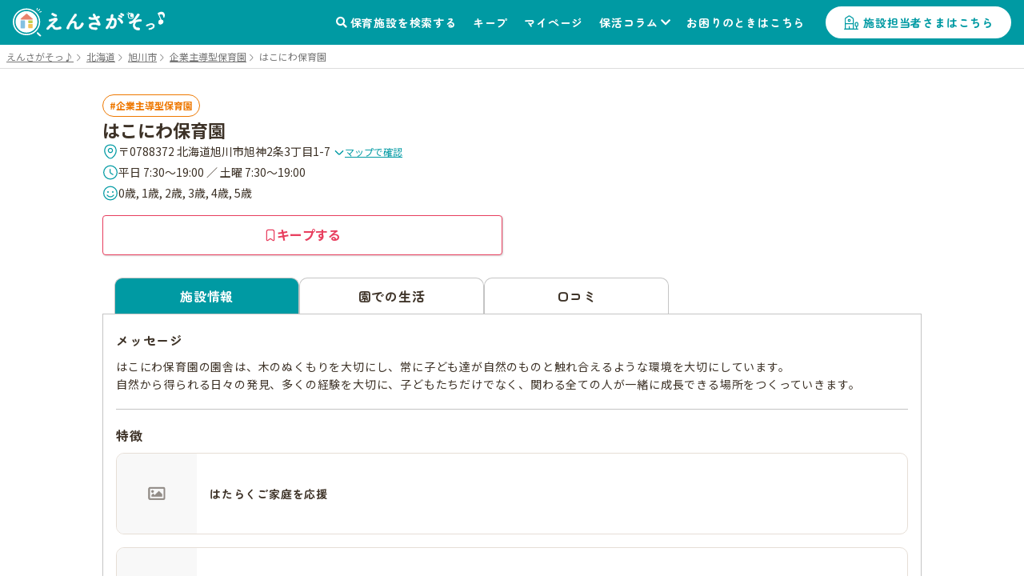

--- FILE ---
content_type: text/html; charset=utf-8
request_url: https://ensagaso.com/ns/42871
body_size: 11178
content:
<!DOCTYPE html>
<html lang="ja">
    <head>
        <meta charset="UTF-8">
        <meta name="viewport" content="width=device-width,initial-scale=1">
        <title>はこにわ保育園 | 旭川市 | 園見学ならえんさがそっ♪</title>
        <meta name="description" content="はこにわ保育園（企業主導型保育園）- 北海道旭川市の保育施設情報なら【えんさがそっ♪】。保育園・認定こども園・幼稚園探しがもっとスムーズに、もっと楽になる検索サイト。保活のお悩みを解決します。">

                    <!-- ogp start -->
<meta property="og:url" content="https://ensagaso.com/ns/42871">
<meta property="og:type" content="website">
<meta property="og:title" content="はこにわ保育園 | 旭川市 | 園見学ならえんさがそっ♪">
<meta property="og:description" content="はこにわ保育園（企業主導型保育園）- 北海道旭川市の保育施設情報なら【えんさがそっ♪】。保育園・認定こども園・幼稚園探しがもっとスムーズに、もっと楽になる検索サイト。保活のお悩みを解決します。">
<meta property="og:site_name" content="えんさがそっ♪">
<meta property="og:image" content="https://ensagaso.com/static/parent/img/ogp.jpg">
<!-- //ogp end -->
        <link rel="canonical" href="https://ensagaso.com/ns/42871">
        <link rel="stylesheet" href="https://use.fontawesome.com/releases/v5.6.1/css/all.css">
        <link rel="preconnect" href="https://fonts.googleapis.com">
        <link rel="preconnect" href="https://fonts.gstatic.com" crossorigin>
        <link href="https://fonts.googleapis.com/css2?family=Noto+Sans+JP:wght@400;700&family=Zen+Maru+Gothic:wght@500;700&display=swap" rel="stylesheet">
        <link rel="stylesheet" href="//cdn.jsdelivr.net/npm/slick-carousel@1.8.1/slick/slick.css"/>
        <link rel="stylesheet" href="//cdn.jsdelivr.net/npm/slick-carousel@1.8.1/slick/slick-theme.css">
        <link href="https://cdnjs.cloudflare.com/ajax/libs/toastr.js/latest/css/toastr.min.css" rel="stylesheet">
        <link rel="stylesheet" href="https://unpkg.com/microtip/microtip.css">
        <link rel="stylesheet" href="/static/parent/css/style.css?id=d523d9a4f2cc321fb78020ec481ba77d">
        <link rel="icon" href="/favicon.ico">

        <!-- Google Tag Manager -->
<script>(function(w,d,s,l,i){w[l]=w[l]||[];w[l].push({'gtm.start':
new Date().getTime(),event:'gtm.js'});var f=d.getElementsByTagName(s)[0],
j=d.createElement(s),dl=l!='dataLayer'?'&l='+l:'';j.async=true;j.src=
'https://www.googletagmanager.com/gtm.js?id='+i+dl;f.parentNode.insertBefore(j,f);
})(window,document,'script','dataLayer','GTM-PM5ZTXZ');</script>
<!-- End Google Tag Manager -->        <script async src="https://pagead2.googlesyndication.com/pagead/js/adsbygoogle.js?client=ca-pub-6423839436696932" crossorigin="anonymous"></script>

        <meta name="csrf-token" content="g3bcv1WEMHMLYFGy5pTAGDurDyQR0T0O2VfSIavP">
    </head>
    <body>
        <!-- Google Tag Manager (noscript) -->
<noscript><iframe src="https://www.googletagmanager.com/ns.html?id=GTM-PM5ZTXZ"
height="0" width="0" style="display:none;visibility:hidden"></iframe></noscript>
<!-- End Google Tag Manager (noscript) -->        <header class="header">
    <!-- nav-header -->
    <nav class="nav-header" id="js-nav-header">
        <div class="nav-header__container">
                            <a href="/" class="nav-header__logo"><img src="/static/parent/img/logo.svg" alt="えんさがそっ♪"></a>
                        <ul class="nav-header__menu">
                <li class="nav-header__menu-item">
                    <a href="/map" class="nav-header__link">保育施設を検索する</a>
                </li>
                <li class="nav-header__menu-item">
                    <a href="/parent/keep" class="nav-header__link">キープ</a>
                </li>
                <li class="nav-header__menu-item">
                    <a href="/parent/mypage" class="nav-header__link">マイページ</a>
                </li>
                <li class="nav-header__menu-item nav-header__item--has-2nd-menu">
                    <a class="nav-header__link" href="/column">保活コラム</a>
                    <ul class="nav-header__2nd-menu">
                        <li class="nav-header__2nd-menu-item"><a href="/column#step">保活について知ろう！</a></li>
                        <li class="nav-header__2nd-menu-item"><a href="/column#book">育休応援コンテンツ</a></li>
                        <li class="nav-header__2nd-menu-item"><a href="/column#birth">働き方・生まれ月で見る保活</a></li>
                        <li class="nav-header__2nd-menu-item"><a href="/column#recommend">保活のおすすめ記事</a></li>
                        <li class="nav-header__2nd-menu-item"><a href="/column#area">エリア別保活情報</a></li>
                    </ul>
                </li>
                <li class="nav-header__menu-item">
                    <a href="/contact" class="nav-header__link">お困りのときはこちら</a>
                </li>
                                <li class="nav-header__menu-item">
                    <a href="/nursery_entrance" class="nav-header__button">施設担当者さまはこちら</a>
                </li>
                            </ul>
            <a class="nav-header__favorite" href="/parent/keep">
                <div class="nav-header__favorite-txt">キープ</div>
            </a>
            <div class="nav-header__toggle" id="js-nav-drawer-open">
                <div class="nav-header__toggle-line"></div>
                <div class="nav-header__toggle-line"></div>
                <div class="nav-header__toggle-line"></div>
                <div class="nav-header__toggle-txt">メニュー</div>
            </div>
        </div>
    </nav>
    <nav class="nav-drawer" id="js-nav-drawer" data-open="false">
        <div class="nav-drawer__container" style="display:none;">
            <div class="nav-drawer__menu-button">
                <button  class="nav-drawer__button-close" id="js-nav-drawer-close">
                    <div class="nav-drawer__button-close-line"></div>
                    <div class="nav-drawer__button-close-line"></div>
                </button>
            </div>
            <ul class="nav-drawer__menu">

                                    <li class="nav-drawer__menu-item nav-drawer__menu-item--button">
                        <a href="/parent/login" class="button-drawer button-drawer--login">ログイン</a>
                        <a href="/parent/register" class="button-drawer">新規登録</a>
                    </li>
                                <li class="nav-drawer__menu-item">
                    <a href="/map" class="nav-drawer__link">保育施設を検索する</a>
                </li>
                <li class="nav-drawer__menu-item">
                    <a href="/parent/keep" class="nav-drawer__link">キープリスト</a>
                </li>
                <li class="nav-drawer__menu-item">
                    <a href="/parent/mypage" class="nav-drawer__link">マイページ</a>
                </li>
                <li class="nav-drawer__menu-item">
                    <span class="nav-drawer__link nav-drawer__link--has-2nd-menu">保活コラム</span>
                    <ul class="nav-drawer__2nd-menu">
                        <li class="nav-drawer__2nd-menu-item"><a href="/column#step">保活について知ろう！</a></li>
                        <li class="nav-drawer__2nd-menu-item"><a href="/column#book">育休応援コンテンツ</a></li>
                        <li class="nav-drawer__2nd-menu-item"><a href="/column#birth">働き方・生まれ月で見る保活</a></li>
                        <li class="nav-drawer__2nd-menu-item"><a href="/column#recommend">保活のおすすめ記事</a></li>
                        <li class="nav-drawer__2nd-menu-item"><a href="/column#area">エリア別保活情報</a></li>
                    </ul>
                </li>
                <li class="nav-drawer__menu-item">
                    <a href="/contact" class="nav-drawer__link">お困りのときはこちら</a>
                </li>

                                <li class="nav-drawer__menu-item">
                    <a href="/nursery_entrance" class="nav-drawer__link">施設担当者さまはこちら</a>
                </li>
                            </ul>
        </div>
    </nav>
    <div class="nav-drawer__overlay" id="js-nav-drawer-overlay"></div>
</header>
        <main class="wrapper ">
                            <div class="breadcrumbs">
        <ul class="breadcrumbs__list" itemscope itemtype="https://schema.org/BreadcrumbList">
            
                                    <li class="breadcrumbs__item" itemprop="itemListElement" itemscope itemtype="https://schema.org/ListItem">
                        <a itemprop="item" href="/" class="breadcrumbs__link">
                            <span itemprop="name">えんさがそっ♪</span>
                        </a>
                        <meta itemprop="position" content="1" />
                    </li>
                
            
                                    <li class="breadcrumbs__item" itemprop="itemListElement" itemscope itemtype="https://schema.org/ListItem">
                        <a itemprop="item" href="/search/prefecture_1" class="breadcrumbs__link">
                            <span itemprop="name">北海道</span>
                        </a>
                        <meta itemprop="position" content="2" />
                    </li>
                
            
                                    <li class="breadcrumbs__item" itemprop="itemListElement" itemscope itemtype="https://schema.org/ListItem">
                        <a itemprop="item" href="/search/prefecture_1/city_13" class="breadcrumbs__link">
                            <span itemprop="name">旭川市</span>
                        </a>
                        <meta itemprop="position" content="3" />
                    </li>
                
            
                                    <li class="breadcrumbs__item" itemprop="itemListElement" itemscope itemtype="https://schema.org/ListItem">
                        <a itemprop="item" href="/search/prefecture_1/city_13/type_7" class="breadcrumbs__link">
                            <span itemprop="name">企業主導型保育園</span>
                        </a>
                        <meta itemprop="position" content="4" />
                    </li>
                
            
                                    <li class="breadcrumbs__item breadcrumbs__current active" itemprop="itemListElement" itemscope itemtype="https://schema.org/ListItem">
                        <span itemprop="name">はこにわ保育園</span>
                        <meta itemprop="position" content="5" />
                    </li>
                
                    </ul>
    </div>

                        <!-- 保育施設 詳細情報 -->
<article class="nursery-info js-favorite-nursery js-detail-page" data-nursery_id="42871"  data-latitude="43.73918089" data-longitude="142.38542627">
    <div class="nursery-info__container">
        <div class="nursery-info__summary">
                        <div class="nursery-info__summary-container">
                <div class="badge-list">
                    <a href="/search/type_7/prefecture_1/city_13/distance_2000?centerLatitude=43.73918089&amp;centerLongitude=142.38542627" class="ga-search-nursery_type_7" target="_blank">
                        <span class="badge badge--nursery-type badge--lg searchable type7">企業主導型保育園</span>
                    </a>
                                    </div>
                <h1 class="nursery-info__name">はこにわ保育園</h1>
                <div class="nursery-info__meta">
                    <div class="nursery-info__meta-item nursery-info__meta-item--truncate">
                        <span class="nursery-info__meta-icon" aria-hidden="true">
                            <svg xmlns="http://www.w3.org/2000/svg" width="20" height="21" viewBox="0 0 20 21" fill="none">
                                <path d="M9.9999 11.6917C11.4358 11.6917 12.5999 10.5276 12.5999 9.0917C12.5999 7.65576 11.4358 6.4917 9.9999 6.4917C8.56396 6.4917 7.3999 7.65576 7.3999 9.0917C7.3999 10.5276 8.56396 11.6917 9.9999 11.6917Z" stroke="#009AA3" stroke-width="1.25"/>
                                <path d="M3.01675 7.57508C4.65842 0.358417 15.3501 0.36675 16.9834 7.58342C17.9417 11.8167 15.3084 15.4001 13.0001 17.6168C11.3251 19.2334 8.67508 19.2334 6.99175 17.6168C4.69175 15.4001 2.05842 11.8084 3.01675 7.57508Z" stroke="#009AA3" stroke-width="1.25"/>
                            </svg>
                        </span>
                        <p class="nursery-info__meta-text">
                            〒0788372 北海道旭川市旭神2条3丁目1-7
                            <a class="link link--xs link--icon nursery-info__meta-map-link js-map" href="javascript:void(0)">
                                <svg xmlns="http://www.w3.org/2000/svg" width="14" height="15" viewBox="0 0 14 15" fill="none" aria-hidden="true">
                                    <path d="M11.6199 5.72095L7.81655 9.52428C7.36738 9.97345 6.63238 9.97345 6.18322 9.52428L2.37988 5.72095" stroke="#009AA3" stroke-width="1.5" stroke-miterlimit="10" stroke-linecap="round" stroke-linejoin="round"/>
                                </svg>
                                マップで確認
                            </a>
                        </p>
                    </div>
                                        <div class="nursery-info__meta-item">
                        <span class="nursery-info__meta-icon" aria-hidden="true">
                            <svg xmlns="http://www.w3.org/2000/svg" width="20" height="21" viewBox="0 0 20 21" fill="none">
                                <path d="M18.3332 10.5001C18.3332 15.1001 14.5998 18.8334 9.99984 18.8334C5.39984 18.8334 1.6665 15.1001 1.6665 10.5001C1.6665 5.90008 5.39984 2.16675 9.99984 2.16675C14.5998 2.16675 18.3332 5.90008 18.3332 10.5001Z" stroke="#009AA3" stroke-width="1.25" stroke-linecap="round" stroke-linejoin="round"/>
                                <path d="M13.0919 13.15L10.5086 11.6083C10.0586 11.3416 9.69189 10.7 9.69189 10.175V6.7583" stroke="#009AA3" stroke-width="1.25" stroke-linecap="round" stroke-linejoin="round"/>
                            </svg>
                        </span>
                        <p class="nursery-info__meta-text">平日 7:30～19:00 ／ 土曜 7:30～19:00</p>
                    </div>
                                                            <div class="nursery-info__meta-item">
                        <span class="nursery-info__meta-icon" aria-hidden="true">
                            <svg xmlns="http://www.w3.org/2000/svg" width="20" height="21" viewBox="0 0 20 21" fill="none">
                                <path d="M9.97493 18.8334C14.5773 18.8334 18.3083 15.1025 18.3083 10.5001C18.3083 5.89771 14.5773 2.16675 9.97493 2.16675C5.37256 2.16675 1.6416 5.89771 1.6416 10.5001C1.6416 15.1025 5.37256 18.8334 9.97493 18.8334Z" stroke="#009AA3" stroke-width="1.25" stroke-linecap="round" stroke-linejoin="round"/>
                                <path d="M6.0083 13C6.8833 14.2583 8.34997 15.0833 9.99997 15.0833C11.65 15.0833 13.1083 14.2583 13.9916 13" stroke="#009AA3" stroke-width="1.25" stroke-linecap="round" stroke-linejoin="round"/>
                                <circle cx="7" cy="9" r="1" fill="#009AA3"/>
                                <circle cx="13" cy="9" r="1" fill="#009AA3"/>
                            </svg>
                        </span>
                        <p class="nursery-info__meta-text">0歳, 1歳, 2歳, 3歳, 4歳, 5歳</p>
                    </div>
                    
                </div>
                                <div id="js-detail-cta" class="nursery-info__cta  no-contact  ">
                                                            <a class="btn btn--secondary btn--lg u-pc-none" href="tel:0166-85-7984">
                        <span class="btn__icon" aria-hidden="true">
                            <svg xmlns="http://www.w3.org/2000/svg" width="17" height="17" viewBox="0 0 17 17" fill="none">
                            <path d="M15.1468 12.7199C15.1468 12.9599 15.0935 13.2066 14.9802 13.4466C14.8668 13.6866 14.7202 13.9133 14.5268 14.1266C14.2002 14.4866 13.8402 14.7466 13.4335 14.9133C13.0335 15.0799 12.6002 15.1666 12.1335 15.1666C11.4535 15.1666 10.7268 15.0066 9.96016 14.6799C9.1935 14.3533 8.42683 13.9133 7.66683 13.3599C6.90016 12.7999 6.1735 12.1799 5.48016 11.4933C4.7935 10.7999 4.1735 10.0733 3.62016 9.31325C3.0735 8.55325 2.6335 7.79325 2.3135 7.03992C1.9935 6.27992 1.8335 5.55325 1.8335 4.85992C1.8335 4.40659 1.9135 3.97325 2.0735 3.57325C2.2335 3.16659 2.48683 2.79325 2.84016 2.45992C3.26683 2.03992 3.7335 1.83325 4.22683 1.83325C4.4135 1.83325 4.60016 1.87325 4.76683 1.95325C4.94016 2.03325 5.0935 2.15325 5.2135 2.32659L6.76016 4.50659C6.88016 4.67325 6.96683 4.82659 7.02683 4.97325C7.08683 5.11325 7.12016 5.25325 7.12016 5.37992C7.12016 5.53992 7.0735 5.69992 6.98016 5.85325C6.8935 6.00659 6.76683 6.16659 6.60683 6.32659L6.10016 6.85325C6.02683 6.92659 5.9935 7.01325 5.9935 7.11992C5.9935 7.17325 6.00016 7.21992 6.0135 7.27325C6.0335 7.32659 6.0535 7.36659 6.06683 7.40659C6.18683 7.62659 6.3935 7.91325 6.68683 8.25992C6.98683 8.60659 7.30683 8.95992 7.6535 9.31325C8.0135 9.66659 8.36016 9.99325 8.7135 10.2933C9.06016 10.5866 9.34683 10.7866 9.5735 10.9066C9.60683 10.9199 9.64683 10.9399 9.6935 10.9599C9.74683 10.9799 9.80016 10.9866 9.86016 10.9866C9.9735 10.9866 10.0602 10.9466 10.1335 10.8733L10.6402 10.3733C10.8068 10.2066 10.9668 10.0799 11.1202 9.99992C11.2735 9.90659 11.4268 9.85992 11.5935 9.85992C11.7202 9.85992 11.8535 9.88659 12.0002 9.94659C12.1468 10.0066 12.3002 10.0933 12.4668 10.2066L14.6735 11.7733C14.8468 11.8933 14.9668 12.0333 15.0402 12.1999C15.1068 12.3666 15.1468 12.5333 15.1468 12.7199Z" stroke="currentColor" stroke-width="1.25" stroke-miterlimit="10"/>
                            </svg>
                        </span>
                        <span class="btn__label">電話で問い合わせる</span>
                    </a>
                                        <button
                        type="button"
                        class="btn btn--keep btn--lg js-favorite-button  ga-submit-keep-detail_header"
                        data-target="#js-modal-dialog"
                        data-nursery_id="42871"
                    >
                        <span class="btn__icon" aria-hidden="true">
                            <svg xmlns="http://www.w3.org/2000/svg" width="16" height="16" viewBox="0 0 16 16" fill="none">
                                <path d="M10.5874 1.33334H5.40757C4.26307 1.33334 3.3335 2.49297 3.3335 3.90585V13.2962C3.3335 14.4958 4.02665 15.0023 4.87562 14.4225L7.49776 12.6164C7.77717 12.4231 8.22853 12.4231 8.50256 12.6164L11.1247 14.4225C11.9737 15.0089 12.6668 14.5024 12.6668 13.2962V3.90585C12.6615 2.49297 11.7319 1.33334 10.5874 1.33334Z" stroke="currentColor" stroke-width="1.25" stroke-linecap="round" stroke-linejoin="round"/>
                            </svg>
                        </span>
                        <span class="btn__label">キープする</span>
                    </button>
                </div>
            </div>
        </div>
                                
         <!-- 3タブ表示 -->
         <div class="nursery-info__3tab" id="page_top_anchor">
             <!-- タブ切替 ラジオボタンで -->
             <div class="nursery-info__tab-button-list">
                 <input id="tab-outline" type="radio" name="tab-radio-button" data-select_tab="" checked >
                 <label class="nursery-info__tab-button nursery-info__tab-button--detail" for="tab-outline"><span>施設情報</span></label>
                                  <input id="tab-life" type="radio" name="tab-radio-button" data-select_tab="life"  >
                 <label class="nursery-info__tab-button nursery-info__tab-button--life" for="tab-life"><span>園での生活</span></label>
                                                   <input id="tab-parent_voice" type="radio" name="tab-radio-button" data-select_tab="parent_voice"  >
                 <label class="nursery-info__tab-button nursery-info__tab-button--parent-voice" for="tab-parent_voice"><span>口コミ</span></label>
             </div>
                                           <!-- tab1：施設情報 -->
                 <div class="nursery-info__tab" id="nursery-info__tab-outline">

        <div class="nursery-info__tab-container">
        <h2 class="nursery-info__tab-ttl">メッセージ</h2>
        <p class="nursery-info__tab-message js-autolink">
            はこにわ保育園の園舎は、木のぬくもりを大切にし、常に子ども達が自然のものと触れ合えるような環境を大切にしています。<br />
自然から得られる日々の発見、多くの経験を大切に、子どもたちだけでなく、関わる全ての人が一緒に成長できる場所をつくっていきます。
        </p>
    </div>
    
        <div class="nursery-info__tab-container">
        <h2 class="nursery-info__tab-ttl">特徴</h2>
        <ul class="nursery-info__thumb">
                        <li class="nursery-info__thumb-item js-modal-show" data-target="#js-modal-feature">
                <img class="nursery-info__thumb-img" src="/parent/image?id=" alt="" loading="lazy">
                <p class="nursery-info__thumb-txt">はたらくご家庭を応援</p>
            </li>
                        <li class="nursery-info__thumb-item js-modal-show" data-target="#js-modal-feature">
                <img class="nursery-info__thumb-img" src="/parent/image?id=" alt="" loading="lazy">
                <p class="nursery-info__thumb-txt">充実した託児サービス</p>
            </li>
                        <li class="nursery-info__thumb-item js-modal-show" data-target="#js-modal-feature">
                <img class="nursery-info__thumb-img" src="/parent/image?id=" alt="" loading="lazy">
                <p class="nursery-info__thumb-txt">健康で美味しいお昼ごはん</p>
            </li>
                    </ul>
        <div class="l_center">
            <button type="button" class="button-general js-modal-show" data-target="#js-modal-feature">特徴をもっとみる</button>
        </div>
    </div>
    
    <!-- 有料施設広告枠 -->
    
        <div class="nursery-info__tab-container">
        <h2 class="nursery-info__tab-ttl">保育理念/保育方針</h2>
        <p class="nursery-info__tab-message js-autolink">
            様々な体験を通して「社会性」を育む<br />
人との関わりの中で「協調性」を育む<br />
自発的な活動を促す事で「自主性」育む<br />
はこにわ保育園では子ども達がいろいろな「体験」を通して、「感性(センス)」を磨いていけるよう、日々保育を行なっています。
        </p>
    </div>
    
    
    <div class="nursery-info__tab-container">
        <h2 class="nursery-info__tab-ttl">保育時間</h2>
        <div>
                        <table class="table-general">
                <tr>
                    <th class="table-general__heading">&nbsp;</th>
                    <th class="table-general__heading">開所時間</th>
                    <th class="table-general__heading">保育標準時間</th>
                    <th class="table-general__heading">保育短時間</th>
                </tr>
                <tr>
                    <th class="table-general__heading">平日</th>
                    <td class="table-general__content">7:30～19:00</td>
                    <td class="table-general__content">-</td>
                    <td class="table-general__content">-</td>
                </tr>
                <tr>
                    <th class="table-general__heading">土曜</th>
                    <td class="table-general__content">7:30～19:00</td>
                    <td class="table-general__content">-</td>
                    <td class="table-general__content">-</td>
                </tr>
            </table>
            
                        <h3 class="nursery-info__tab-subttl">保育時間備考</h3>
            <p class="nursery-info__tab-message nursery-info__tab-message--mb15 js-autolink">日曜/祝日 保育時間 07:30 ～ 19:00</p>
            
            
                    </div>

            </div>

                
        <div class="nursery-info__tab-container">
        <h2 class="nursery-info__tab-ttl">定員数</h2>
                <dl class="nursery-info__list has-child-capacity-table no-border">
            <dt class="nursery-info__list-heading">定員数</dt>
            <dd class="nursery-info__list-content">
                <table class="table-general">
                    <tr>
                                                    <th class="table-general__heading">0歳児</th>
                                                    <th class="table-general__heading">1歳児</th>
                                                    <th class="table-general__heading">2歳児</th>
                                                    <th class="table-general__heading">3歳児</th>
                                                    <th class="table-general__heading">4歳児</th>
                                                    <th class="table-general__heading">5歳児</th>
                                            </tr>
                    <tr>
                                                    <td class="table-general__content">3</td>
                                                    <td class="table-general__content">3</td>
                                                    <td class="table-general__content">10</td>
                                                    <td class="table-general__content">10</td>
                                                    <td class="table-general__content">10</td>
                                                    <td class="table-general__content">10</td>
                                            </tr>
                </table>
                <div class="table-note">合計：46人</div>
            </dd>
        </dl>
                                <dl class="nursery-info__list ">
            <dt class="nursery-info__list-heading">受入月齢</dt>
            <dd class="nursery-info__list-content js-autolink">0歳から就学前</dd>
        </dl>
        
                    </div>
    
        
    <div class="nursery-info__tab-container nursery-info__tab-container--has-2nd-list">
        <h2 class="nursery-info__tab-ttl nursery-info__tab-ttl--large">基本情報</h2>
        <dl class="nursery-info__list">
            <dt class="nursery-info__list-heading">施設類型</dt>
            <dd class="nursery-info__list-content">
                <a href="/search/type_7/prefecture_1/city_13/distance_2000?centerLatitude=43.73918089&amp;centerLongitude=142.38542627" class="ga-search-nursery_type_7" target="_blank">
                    <span class="badge badge--lg badge--nursery-type searchable type7">企業主導型保育園</span>
                </a>
            </dd>
        </dl>
        <dl class="nursery-info__list" id="gmap">
            <dt class="nursery-info__list-heading">住所</dt>
            <dd class="nursery-info__list-content">
                〒0788372 北海道旭川市旭神2条3丁目1-7
                <a class="link-general--external" href="https://maps.google.com/maps?q=43.73918089,142.38542627" target="_blank">（GoogleMapで見る）</a>
            </dd>
        </dl>
        <div class="gmap">
            <iframe src="https://maps.google.com/maps?output=embed&q=43.73918089,142.38542627&t=m&hl=ja&z=17" style="border:0;" allowfullscreen="" loading="lazy"></iframe>
        </div>
        
                <div class="nursery-list-mini__wrap">
            <h2 class="nursery-list-mini__ttl">近くの施設</h2>
            <ul class="nursery-list-mini slider">
                                                                                                                        <li class="nursery-list-mini__container" data-latitude="43.73937803" data-longitude="142.3841208">
                            <a class="ga-link-nearnursery-with-map" href="/ns/4082" target="_blank">
                                <span class="badge badge--sm badge--nursery-type type1">認可保育園</span>
                                <p class="nursery-list-mini__distance-from-pin"><span class="distance">-</span>ｍ</p>
                                <h3 class="nursery-list-mini__name">みどり保育園</h3>
                            </a>
                        </li>
                                                                                                        <li class="nursery-list-mini__container" data-latitude="43.73525062" data-longitude="142.38084627">
                            <a class="ga-link-nearnursery-with-map" href="/ns/42852" target="_blank">
                                <span class="badge badge--sm badge--nursery-type type2">認可外保育園</span>
                                <p class="nursery-list-mini__distance-from-pin"><span class="distance">-</span>ｍ</p>
                                <h3 class="nursery-list-mini__name">caronino</h3>
                            </a>
                        </li>
                                                                                                        <li class="nursery-list-mini__container" data-latitude="43.74112" data-longitude="142.3783376">
                            <a class="ga-link-nearnursery-with-map" href="/ns/3531" target="_blank">
                                <span class="badge badge--sm badge--nursery-type type3">認定こども園</span>
                                <p class="nursery-list-mini__distance-from-pin"><span class="distance">-</span>ｍ</p>
                                <h3 class="nursery-list-mini__name">認定こども園旭川わかくさ保育園</h3>
                            </a>
                        </li>
                                                                                                        <li class="nursery-list-mini__container" data-latitude="43.7355755" data-longitude="142.37912414">
                            <a class="ga-link-nearnursery-with-map" href="/ns/4036" target="_blank">
                                <span class="badge badge--sm badge--nursery-type type4">幼稚園</span>
                                <p class="nursery-list-mini__distance-from-pin"><span class="distance">-</span>ｍ</p>
                                <h3 class="nursery-list-mini__name">わかば幼稚園</h3>
                            </a>
                        </li>
                                                                                                        <li class="nursery-list-mini__container" data-latitude="43.73266216" data-longitude="142.38280186">
                            <a class="ga-link-nearnursery-with-map" href="/ns/4068" target="_blank">
                                <span class="badge badge--sm badge--nursery-type type1">認可保育園</span>
                                <p class="nursery-list-mini__distance-from-pin"><span class="distance">-</span>ｍ</p>
                                <h3 class="nursery-list-mini__name">緑が丘東保育園</h3>
                            </a>
                        </li>
                                                                                                        <li class="nursery-list-mini__container" data-latitude="43.74693282" data-longitude="142.3871701">
                            <a class="ga-link-nearnursery-with-map" href="/ns/4040" target="_blank">
                                <span class="badge badge--sm badge--nursery-type type4">幼稚園</span>
                                <p class="nursery-list-mini__distance-from-pin"><span class="distance">-</span>ｍ</p>
                                <h3 class="nursery-list-mini__name">やまと幼稚園</h3>
                            </a>
                        </li>
                                                                                                        <li class="nursery-list-mini__container" data-latitude="43.74704652" data-longitude="142.38327324">
                            <a class="ga-link-nearnursery-with-map" href="/ns/4089" target="_blank">
                                <span class="badge badge--sm badge--nursery-type type1">認可保育園</span>
                                <p class="nursery-list-mini__distance-from-pin"><span class="distance">-</span>ｍ</p>
                                <h3 class="nursery-list-mini__name">おひさまの森</h3>
                            </a>
                        </li>
                                                                                                        <li class="nursery-list-mini__container" data-latitude="43.73381803" data-longitude="142.39397322">
                            <a class="ga-link-nearnursery-with-map" href="/ns/4087" target="_blank">
                                <span class="badge badge--sm badge--nursery-type type1">認可保育園</span>
                                <p class="nursery-list-mini__distance-from-pin"><span class="distance">-</span>ｍ</p>
                                <h3 class="nursery-list-mini__name">旭川あゆみ幼稚園附属保育園</h3>
                            </a>
                        </li>
                                                                                                        <li class="nursery-list-mini__container" data-latitude="43.74416124" data-longitude="142.39442515">
                            <a class="ga-link-nearnursery-with-map" href="/ns/42864" target="_blank">
                                <span class="badge badge--sm badge--nursery-type type2">認可外保育園</span>
                                <p class="nursery-list-mini__distance-from-pin"><span class="distance">-</span>ｍ</p>
                                <h3 class="nursery-list-mini__name">保育園げんき!東光園</h3>
                            </a>
                        </li>
                                                                                                        <li class="nursery-list-mini__container" data-latitude="43.73407636" data-longitude="142.39462315">
                            <a class="ga-link-nearnursery-with-map" href="/ns/4025" target="_blank">
                                <span class="badge badge--sm badge--nursery-type type4">幼稚園</span>
                                <p class="nursery-list-mini__distance-from-pin"><span class="distance">-</span>ｍ</p>
                                <h3 class="nursery-list-mini__name">旭川あゆみ幼稚園</h3>
                            </a>
                        </li>
                                                                                                        <li class="nursery-list-mini__container" data-latitude="43.73425969" data-longitude="142.39510643">
                            <a class="ga-link-nearnursery-with-map" href="/ns/4108" target="_blank">
                                <span class="badge badge--sm badge--nursery-type type5">地域型保育園</span>
                                <p class="nursery-list-mini__distance-from-pin"><span class="distance">-</span>ｍ</p>
                                <h3 class="nursery-list-mini__name">小規模保育室あゆみ</h3>
                            </a>
                        </li>
                                                                                                        <li class="nursery-list-mini__container" data-latitude="43.74812415" data-longitude="142.38286767">
                            <a class="ga-link-nearnursery-with-map" href="/ns/4112" target="_blank">
                                <span class="badge badge--sm badge--nursery-type type5">地域型保育園</span>
                                <p class="nursery-list-mini__distance-from-pin"><span class="distance">-</span>ｍ</p>
                                <h3 class="nursery-list-mini__name">小規模保育所おひさま</h3>
                            </a>
                        </li>
                                                </ul>
            <div class="nursery-list-mini__map-link"><a class="link-general--other ga-map_search-with_map" href="/map/?centerLatitude=43.73918089&amp;centerLongitude=142.38542627" target="_blank">マップでもっと見る</a></div>
        </div>
        
                                <dl class="nursery-info__list">
            <dt class="nursery-info__list-heading">電話番号</dt>
            <dd class="nursery-info__list-content">
                <p>0166-85-7984</p>
                            </dd>
        </dl>
                        <dl class="nursery-info__list">
            <dt class="nursery-info__list-heading">開設年月日</dt>
            <dd class="nursery-info__list-content">2019-11-01</dd>
        </dl>
                        <dl class="nursery-info__list">
            <dt class="nursery-info__list-heading">ホームページ</dt>
            <dd class="nursery-info__list-content">
                <a class="link-general--external" href="https://hakoniwahoikuen.com/" target="_blank">https://hakoniwahoikuen.com/</a>
            </dd>
        </dl>
            </div>

        <div class="nursery-info__tab-container nursery-info__tab-container--has-2nd-list">
        <h2 class="nursery-info__tab-ttl nursery-info__tab-ttl--large nursery-info__tab-ttl--toggle">職員情報</h2>
        <div class="nursery-info__toggle-container">
                        <dl class="nursery-info__list">
                <dt class="nursery-info__list-heading">人数</dt>
                <dd class="nursery-info__list-content js-autolink">10</dd>
            </dl>
                                            </div>
    </div>
    
        <div class="nursery-info__tab-container nursery-info__tab-container--has-2nd-list">
        <h2 class="nursery-info__tab-ttl nursery-info__tab-ttl--large nursery-info__tab-ttl--toggle">詳細情報</h2>
        <div class="nursery-info__toggle-container">
                                                <dl class="nursery-info__list">
                <dt class="nursery-info__list-heading">その他</dt>
                <dd class="nursery-info__list-content js-autolink">食事代は、離乳食4 000円/月,1~2歳児4 500円/月,3~5歳児5 000円/月</dd>
            </dl>
                    </div>
    </div>
    
    </div>
                      </div>
         <div class="nursery-info__link--right">
                              <a class="link-general--external link-general--small" href="https://forms.baby-job.co.jp/babyjob/form/Untitled4/formperma/GVzv7q4XUNtMZC73rpl9E1bcBSKO5zSDNdk1HorK_ts?nurseryId=42871&nurseryName=%E3%81%AF%E3%81%93%E3%81%AB%E3%82%8F%E4%BF%9D%E8%82%B2%E5%9C%92" target="_blank" rel="noopener noreferrer">情報訂正のお問い合わせ</a>
                      </div>
    </div>
</article>

<!-- この付近の施設 -->
<aside class="nursery-list-other">
<h2 class="nursery-list-other__ttl" id="nursery-list-other__title">この付近の施設</h2>
<div class="nursery-list-wrap">
 <div class="nursery-list-other__map-link"><a class="link-general--other ga-map_search-footer" href="/map/?centerLatitude=43.73918089&amp;centerLongitude=142.38542627" target="_blank">マップでもっと見る</a></div>
 <ul class="nursery-list slider">
                                              <li class="nursery-list__container" data-latitude="43.73937803" data-longitude="142.3841208">
             <a class="ga-link-nearnursery-footer" href="/ns/4082">
                 <div class="nursery-list__pic-area  no-pic ">
                                          <span class="badge badge--lg badge--nursery-type type1">認可保育園</span>
                 </div>
                 <div class="nursery-list__favorite-name-area">
                     <h3 class="nursery-list__name">
                         みどり保育園
                     </h3>
                     <button type="button"
                             class="button-favorite--mark js-prevent-default js-favorite-button  ga-submit-keep-detail_near_nursery"
                             data-target="#js-modal-dialog"
                             data-nursery_id="4082">キープ
                     </button>
                 </div>
                 <ul class="nursery-list__category">
                    <li class='icon--feature'>園庭あり</li>
            </ul>
                 <p class="nursery-list__distance-from-pin">この保育園から<span class="distance">-</span>ｍ</p>
                 <div class="nursery-list__list-container">
                     <dl class="nursery-list__list">
                         <dt class="nursery-list__list-heading">住所</dt>
                         <dd class="nursery-list__list-content">〒0788372 北海道旭川市旭神2条2丁目5-32</dd>
                     </dl>
                                          <dl class="nursery-list__list">
                         <dt class="nursery-list__list-heading">保育時間</dt>
                         <dd class="nursery-list__list-content">7:30～18:30</dd>
                     </dl>
                                          <dl class="nursery-list__list">
                         <dt class="nursery-list__list-heading">定員数</dt>
                         <dd class="nursery-list__list-content">30人</dd>
                     </dl>
                                      </div>
             </a>
         </li>
                                         <li class="nursery-list__container" data-latitude="43.73525062" data-longitude="142.38084627">
             <a class="ga-link-nearnursery-footer" href="/ns/42852">
                 <div class="nursery-list__pic-area  no-pic ">
                                          <span class="badge badge--lg badge--nursery-type type2">認可外保育園</span>
                 </div>
                 <div class="nursery-list__favorite-name-area">
                     <h3 class="nursery-list__name">
                         caronino
                     </h3>
                     <button type="button"
                             class="button-favorite--mark js-prevent-default js-favorite-button  ga-submit-keep-detail_near_nursery"
                             data-target="#js-modal-dialog"
                             data-nursery_id="42852">キープ
                     </button>
                 </div>
                 <ul class="nursery-list__category">
                    <li class='icon--feature'>延長保育あり</li>
            </ul>
                 <p class="nursery-list__distance-from-pin">この保育園から<span class="distance">-</span>ｍ</p>
                 <div class="nursery-list__list-container">
                     <dl class="nursery-list__list">
                         <dt class="nursery-list__list-heading">住所</dt>
                         <dd class="nursery-list__list-content">〒0788302 北海道旭川市緑が丘2条3丁目2-3</dd>
                     </dl>
                                          <dl class="nursery-list__list">
                         <dt class="nursery-list__list-heading">保育時間</dt>
                         <dd class="nursery-list__list-content">8:00～18:00</dd>
                     </dl>
                                          <dl class="nursery-list__list">
                         <dt class="nursery-list__list-heading">定員数</dt>
                         <dd class="nursery-list__list-content">18人</dd>
                     </dl>
                                      </div>
             </a>
         </li>
                                         <li class="nursery-list__container" data-latitude="43.74112" data-longitude="142.3783376">
             <a class="ga-link-nearnursery-footer" href="/ns/3531">
                 <div class="nursery-list__pic-area  no-pic ">
                                          <span class="badge badge--lg badge--nursery-type type3">認定こども園</span>
                 </div>
                 <div class="nursery-list__favorite-name-area">
                     <h3 class="nursery-list__name">
                         認定こども園旭川わかくさ保育園
                     </h3>
                     <button type="button"
                             class="button-favorite--mark js-prevent-default js-favorite-button  ga-submit-keep-detail_near_nursery"
                             data-target="#js-modal-dialog"
                             data-nursery_id="3531">キープ
                     </button>
                 </div>
                 <ul class="nursery-list__category">
                    <li class='icon--feature'>園庭あり</li>
            </ul>
                 <p class="nursery-list__distance-from-pin">この保育園から<span class="distance">-</span>ｍ</p>
                 <div class="nursery-list__list-container">
                     <dl class="nursery-list__list">
                         <dt class="nursery-list__list-heading">住所</dt>
                         <dd class="nursery-list__list-content">〒0788312 北海道旭川市神楽岡2条6丁目4-13</dd>
                     </dl>
                                          <dl class="nursery-list__list">
                         <dt class="nursery-list__list-heading">保育時間</dt>
                         <dd class="nursery-list__list-content">7:45～18:45</dd>
                     </dl>
                                          <dl class="nursery-list__list">
                         <dt class="nursery-list__list-heading">定員数</dt>
                         <dd class="nursery-list__list-content">74人</dd>
                     </dl>
                                      </div>
             </a>
         </li>
                                         <li class="nursery-list__container" data-latitude="43.7355755" data-longitude="142.37912414">
             <a class="ga-link-nearnursery-footer" href="/ns/4036">
                 <div class="nursery-list__pic-area  no-pic ">
                                          <span class="badge badge--lg badge--nursery-type type4">幼稚園</span>
                 </div>
                 <div class="nursery-list__favorite-name-area">
                     <h3 class="nursery-list__name">
                         わかば幼稚園
                     </h3>
                     <button type="button"
                             class="button-favorite--mark js-prevent-default js-favorite-button  ga-submit-keep-detail_near_nursery"
                             data-target="#js-modal-dialog"
                             data-nursery_id="4036">キープ
                     </button>
                 </div>
                 <ul class="nursery-list__category">
                    <li class='icon--feature'>障がい児受け入れ体制あり</li>
                    <li class='icon--feature'>園庭あり</li>
            </ul>
                 <p class="nursery-list__distance-from-pin">この保育園から<span class="distance">-</span>ｍ</p>
                 <div class="nursery-list__list-container">
                     <dl class="nursery-list__list">
                         <dt class="nursery-list__list-heading">住所</dt>
                         <dd class="nursery-list__list-content">〒0788302 北海道旭川市緑が丘2条2丁目</dd>
                     </dl>
                                          <dl class="nursery-list__list">
                         <dt class="nursery-list__list-heading">保育時間</dt>
                         <dd class="nursery-list__list-content">7:30～18:30</dd>
                     </dl>
                                      </div>
             </a>
         </li>
                                         <li class="nursery-list__container" data-latitude="43.73266216" data-longitude="142.38280186">
             <a class="ga-link-nearnursery-footer" href="/ns/4068">
                 <div class="nursery-list__pic-area  no-pic ">
                                          <span class="badge badge--lg badge--nursery-type type1">認可保育園</span>
                 </div>
                 <div class="nursery-list__favorite-name-area">
                     <h3 class="nursery-list__name">
                         緑が丘東保育園
                     </h3>
                     <button type="button"
                             class="button-favorite--mark js-prevent-default js-favorite-button  ga-submit-keep-detail_near_nursery"
                             data-target="#js-modal-dialog"
                             data-nursery_id="4068">キープ
                     </button>
                 </div>
                 <ul class="nursery-list__category">
                    <li class='icon--feature'>延長保育あり</li>
                    <li class='icon--feature'>障がい児受け入れ体制あり</li>
                    <li class='icon--feature'>園庭あり</li>
                    <li class='icon--feature'>アレルギー対応あり</li>
            </ul>
                 <p class="nursery-list__distance-from-pin">この保育園から<span class="distance">-</span>ｍ</p>
                 <div class="nursery-list__list-container">
                     <dl class="nursery-list__list">
                         <dt class="nursery-list__list-heading">住所</dt>
                         <dd class="nursery-list__list-content">〒0788302 北海道旭川市緑が丘2条4丁目</dd>
                     </dl>
                                          <dl class="nursery-list__list">
                         <dt class="nursery-list__list-heading">保育時間</dt>
                         <dd class="nursery-list__list-content">7:00～19:00</dd>
                     </dl>
                                          <dl class="nursery-list__list">
                         <dt class="nursery-list__list-heading">定員数</dt>
                         <dd class="nursery-list__list-content">110人</dd>
                     </dl>
                                      </div>
             </a>
         </li>
                                         <li class="nursery-list__container" data-latitude="43.74693282" data-longitude="142.3871701">
             <a class="ga-link-nearnursery-footer" href="/ns/4040">
                 <div class="nursery-list__pic-area  no-pic ">
                                          <span class="badge badge--lg badge--nursery-type type4">幼稚園</span>
                 </div>
                 <div class="nursery-list__favorite-name-area">
                     <h3 class="nursery-list__name">
                         やまと幼稚園
                     </h3>
                     <button type="button"
                             class="button-favorite--mark js-prevent-default js-favorite-button  ga-submit-keep-detail_near_nursery"
                             data-target="#js-modal-dialog"
                             data-nursery_id="4040">キープ
                     </button>
                 </div>
                 <ul class="nursery-list__category">
                    <li class='icon--feature'>障がい児受け入れ体制あり</li>
                    <li class='icon--feature'>園庭あり</li>
            </ul>
                 <p class="nursery-list__distance-from-pin">この保育園から<span class="distance">-</span>ｍ</p>
                 <div class="nursery-list__list-container">
                     <dl class="nursery-list__list">
                         <dt class="nursery-list__list-heading">住所</dt>
                         <dd class="nursery-list__list-content">〒0788349 北海道旭川市東光9条1丁目5-15</dd>
                     </dl>
                                          <dl class="nursery-list__list">
                         <dt class="nursery-list__list-heading">保育時間</dt>
                         <dd class="nursery-list__list-content">8:30～18:00</dd>
                     </dl>
                                      </div>
             </a>
         </li>
                                         <li class="nursery-list__container" data-latitude="43.74704652" data-longitude="142.38327324">
             <a class="ga-link-nearnursery-footer" href="/ns/4089">
                 <div class="nursery-list__pic-area  no-pic ">
                                          <span class="badge badge--lg badge--nursery-type type1">認可保育園</span>
                 </div>
                 <div class="nursery-list__favorite-name-area">
                     <h3 class="nursery-list__name">
                         おひさまの森
                     </h3>
                     <button type="button"
                             class="button-favorite--mark js-prevent-default js-favorite-button  ga-submit-keep-detail_near_nursery"
                             data-target="#js-modal-dialog"
                             data-nursery_id="4089">キープ
                     </button>
                 </div>
                 <ul class="nursery-list__category">
                    <li class='icon--feature'>障がい児受け入れ体制あり</li>
                    <li class='icon--feature'>園庭あり</li>
            </ul>
                 <p class="nursery-list__distance-from-pin">この保育園から<span class="distance">-</span>ｍ</p>
                 <div class="nursery-list__list-container">
                     <dl class="nursery-list__list">
                         <dt class="nursery-list__list-heading">住所</dt>
                         <dd class="nursery-list__list-content">〒0788338 北海道旭川市南8条通26丁目581番地66</dd>
                     </dl>
                                          <dl class="nursery-list__list">
                         <dt class="nursery-list__list-heading">保育時間</dt>
                         <dd class="nursery-list__list-content">7:30～18:30</dd>
                     </dl>
                                          <dl class="nursery-list__list">
                         <dt class="nursery-list__list-heading">定員数</dt>
                         <dd class="nursery-list__list-content">50人</dd>
                     </dl>
                                      </div>
             </a>
         </li>
                                         <li class="nursery-list__container" data-latitude="43.73381803" data-longitude="142.39397322">
             <a class="ga-link-nearnursery-footer" href="/ns/4087">
                 <div class="nursery-list__pic-area  no-pic ">
                                          <span class="badge badge--lg badge--nursery-type type1">認可保育園</span>
                 </div>
                 <div class="nursery-list__favorite-name-area">
                     <h3 class="nursery-list__name">
                         旭川あゆみ幼稚園附属保育園
                     </h3>
                     <button type="button"
                             class="button-favorite--mark js-prevent-default js-favorite-button  ga-submit-keep-detail_near_nursery"
                             data-target="#js-modal-dialog"
                             data-nursery_id="4087">キープ
                     </button>
                 </div>
                 <ul class="nursery-list__category">
                    <li class='icon--feature'>一時保育あり</li>
                    <li class='icon--feature'>園庭あり</li>
            </ul>
                 <p class="nursery-list__distance-from-pin">この保育園から<span class="distance">-</span>ｍ</p>
                 <div class="nursery-list__list-container">
                     <dl class="nursery-list__list">
                         <dt class="nursery-list__list-heading">住所</dt>
                         <dd class="nursery-list__list-content">〒0788308 北海道旭川市旭神町22-71</dd>
                     </dl>
                                          <dl class="nursery-list__list">
                         <dt class="nursery-list__list-heading">保育時間</dt>
                         <dd class="nursery-list__list-content">7:45～18:45</dd>
                     </dl>
                                          <dl class="nursery-list__list">
                         <dt class="nursery-list__list-heading">定員数</dt>
                         <dd class="nursery-list__list-content">90人</dd>
                     </dl>
                                      </div>
             </a>
         </li>
                                         <li class="nursery-list__container" data-latitude="43.74416124" data-longitude="142.39442515">
             <a class="ga-link-nearnursery-footer" href="/ns/42864">
                 <div class="nursery-list__pic-area  no-pic ">
                                          <span class="badge badge--lg badge--nursery-type type2">認可外保育園</span>
                 </div>
                 <div class="nursery-list__favorite-name-area">
                     <h3 class="nursery-list__name">
                         保育園げんき!東光園
                     </h3>
                     <button type="button"
                             class="button-favorite--mark js-prevent-default js-favorite-button  ga-submit-keep-detail_near_nursery"
                             data-target="#js-modal-dialog"
                             data-nursery_id="42864">キープ
                     </button>
                 </div>
                                  <p class="nursery-list__distance-from-pin">この保育園から<span class="distance">-</span>ｍ</p>
                 <div class="nursery-list__list-container">
                     <dl class="nursery-list__list">
                         <dt class="nursery-list__list-heading">住所</dt>
                         <dd class="nursery-list__list-content">〒0788352 北海道旭川市東光12条3丁目1-16</dd>
                     </dl>
                                          <dl class="nursery-list__list">
                         <dt class="nursery-list__list-heading">保育時間</dt>
                         <dd class="nursery-list__list-content">7:30～18:30</dd>
                     </dl>
                                          <dl class="nursery-list__list">
                         <dt class="nursery-list__list-heading">定員数</dt>
                         <dd class="nursery-list__list-content">12人</dd>
                     </dl>
                                      </div>
             </a>
         </li>
                                         <li class="nursery-list__container" data-latitude="43.73407636" data-longitude="142.39462315">
             <a class="ga-link-nearnursery-footer" href="/ns/4025">
                 <div class="nursery-list__pic-area  no-pic ">
                                          <span class="badge badge--lg badge--nursery-type type4">幼稚園</span>
                 </div>
                 <div class="nursery-list__favorite-name-area">
                     <h3 class="nursery-list__name">
                         旭川あゆみ幼稚園
                     </h3>
                     <button type="button"
                             class="button-favorite--mark js-prevent-default js-favorite-button  ga-submit-keep-detail_near_nursery"
                             data-target="#js-modal-dialog"
                             data-nursery_id="4025">キープ
                     </button>
                 </div>
                                  <p class="nursery-list__distance-from-pin">この保育園から<span class="distance">-</span>ｍ</p>
                 <div class="nursery-list__list-container">
                     <dl class="nursery-list__list">
                         <dt class="nursery-list__list-heading">住所</dt>
                         <dd class="nursery-list__list-content">〒0788308 北海道旭川市旭神町22-65</dd>
                     </dl>
                                          <dl class="nursery-list__list">
                         <dt class="nursery-list__list-heading">保育時間</dt>
                         <dd class="nursery-list__list-content">8:00～18:00</dd>
                     </dl>
                                      </div>
             </a>
         </li>
                                         <li class="nursery-list__container" data-latitude="43.73425969" data-longitude="142.39510643">
             <a class="ga-link-nearnursery-footer" href="/ns/4108">
                 <div class="nursery-list__pic-area  no-pic ">
                                          <span class="badge badge--lg badge--nursery-type type5">地域型保育園</span>
                 </div>
                 <div class="nursery-list__favorite-name-area">
                     <h3 class="nursery-list__name">
                         小規模保育室あゆみ
                     </h3>
                     <button type="button"
                             class="button-favorite--mark js-prevent-default js-favorite-button  ga-submit-keep-detail_near_nursery"
                             data-target="#js-modal-dialog"
                             data-nursery_id="4108">キープ
                     </button>
                 </div>
                 <ul class="nursery-list__category">
                    <li class='icon--feature'>園庭あり</li>
            </ul>
                 <p class="nursery-list__distance-from-pin">この保育園から<span class="distance">-</span>ｍ</p>
                 <div class="nursery-list__list-container">
                     <dl class="nursery-list__list">
                         <dt class="nursery-list__list-heading">住所</dt>
                         <dd class="nursery-list__list-content">〒0788308 北海道旭川市旭神町22番地54</dd>
                     </dl>
                                          <dl class="nursery-list__list">
                         <dt class="nursery-list__list-heading">保育時間</dt>
                         <dd class="nursery-list__list-content">7:45～18:45</dd>
                     </dl>
                                          <dl class="nursery-list__list">
                         <dt class="nursery-list__list-heading">定員数</dt>
                         <dd class="nursery-list__list-content">12人</dd>
                     </dl>
                                      </div>
             </a>
         </li>
                                         <li class="nursery-list__container" data-latitude="43.74812415" data-longitude="142.38286767">
             <a class="ga-link-nearnursery-footer" href="/ns/4112">
                 <div class="nursery-list__pic-area  no-pic ">
                                          <span class="badge badge--lg badge--nursery-type type5">地域型保育園</span>
                 </div>
                 <div class="nursery-list__favorite-name-area">
                     <h3 class="nursery-list__name">
                         小規模保育所おひさま
                     </h3>
                     <button type="button"
                             class="button-favorite--mark js-prevent-default js-favorite-button  ga-submit-keep-detail_near_nursery"
                             data-target="#js-modal-dialog"
                             data-nursery_id="4112">キープ
                     </button>
                 </div>
                 <ul class="nursery-list__category">
                    <li class='icon--feature'>園庭あり</li>
            </ul>
                 <p class="nursery-list__distance-from-pin">この保育園から<span class="distance">-</span>ｍ</p>
                 <div class="nursery-list__list-container">
                     <dl class="nursery-list__list">
                         <dt class="nursery-list__list-heading">住所</dt>
                         <dd class="nursery-list__list-content">〒0788337 北海道旭川市南7条通26丁目567-42</dd>
                     </dl>
                                          <dl class="nursery-list__list">
                         <dt class="nursery-list__list-heading">保育時間</dt>
                         <dd class="nursery-list__list-content">7:30～18:30</dd>
                     </dl>
                                          <dl class="nursery-list__list">
                         <dt class="nursery-list__list-heading">定員数</dt>
                         <dd class="nursery-list__list-content">12人</dd>
                     </dl>
                                      </div>
             </a>
         </li>
               </ul>
</div>
</aside>

<!-- nav-fixfooter for nusary-info -->
<nav class="nav-fixfooter">
<div class="nav-fixfooter__container" id="js-nav-fixfooter__container">
 <ul class="nav-fixfooter__menu   no-contact  ">
     <li class="nav-fixfooter__menu-item">
         <button class="button-fixfooter button-fixfooter--favorite js-favorite-button  ga-submit-keep-detail_footer"
                 data-target="#js-modal-dialog"
                 data-nursery_id="42871">キープする
         </button>
     </li>
          <li class="nav-fixfooter__menu-item tel sp-only">
         <a href="tel:0166-85-7984" class="button-fixfooter button-fixfooter--tel">電話をかける</a>
     </li>
           </ul>
</div>
<div class="nav-fixfooter__button-memo">
 <button
     type="button"
     class="button-memo js-nav-fixfooter__button-memo js-memo-button"
     data-nursery_id="42871"
 >
     <div>メモ</div>
 </button>
</div>
</nav>

<!-- modal -->
<div class="modal full" id="js-modal-feature">
<div class="modal__container">
 <button class="modal__close js-modal-hide"></button>
 <div class="modal__header">特徴</div>
 <div class="modal__contents">
     <ul class="nursery-info__modal-feature">

                  <li class="nursery-info__modal-feature-item">
             <img class="nursery-info__modal-feature-pct" src="/parent/image?id=" loading="lazy" alt="はたらくご家庭を応援">
             <p class="nursery-info__modal-feature-ttl">はたらくご家庭を応援</p>
             <p class="nursery-info__modal-feature-txt js-autolink">「企業主導型保育所」として、はこにわ保育園のある「旭神 ヴィレッジ Hakoniwa 箱庭」と提携しています。箱庭内がのびのびとはたらけて、そんなご家庭を応援したいと考えた際に、多様化する現代の働き方にフィットする保育園をつくりました。</p>
         </li>
                  <li class="nursery-info__modal-feature-item">
             <img class="nursery-info__modal-feature-pct" src="/parent/image?id=" loading="lazy" alt="充実した託児サービス">
             <p class="nursery-info__modal-feature-ttl">充実した託児サービス</p>
             <p class="nursery-info__modal-feature-txt js-autolink">「旭神 ヴィレッジ Hakoniwa 箱庭」には多くのサロンがあり、それらのサロンをご利用いただく方のお子様の一時預かりにも対応しています。日々忙しい方にとって貴重な1人の時間を楽しんでもらい、リラックスしていただけるようになっています。</p>
         </li>
                  <li class="nursery-info__modal-feature-item">
             <img class="nursery-info__modal-feature-pct" src="/parent/image?id=" loading="lazy" alt="健康で美味しいお昼ごはん">
             <p class="nursery-info__modal-feature-ttl">健康で美味しいお昼ごはん</p>
             <p class="nursery-info__modal-feature-txt js-autolink">はこにわ保育園では「完全自園調理」で給食の提供を行っています。栄養士による栄養管理、旬の食材や季節を感じられる献立づくりに努め、美味しい食事を提供しています。0歳児〜5歳児は食事が大きく変わる大切な時期です。きめ細かい食へのこだわりを大切にしています。</p>
         </li>
              </ul>
 </div>
</div>
<div class="modal__overlay"></div>
</div>

<!-- modal -->
<div class="modal photo" id="js-modal-zoom-pic">
<div class="modal__container">
 <button class="modal__close js-modal-hide"></button>
 <div class="modal__contents">
     <div class="modal__big-pic modal-big-pic">
         <img src="" alt="" class="modal__big-pic--img">
         <span class="modal__big-pic--content"></span>
         <div class="js-modal__big-pic-area modal-big-pic__btns">
             <div class="js-modal__big-pic-prev modal-big-pic__btn modal-big-pic__btn--prev" role="button"></div>
             <div class="js-modal__big-pic-next modal-big-pic__btn modal-big-pic__btn--next" role="button"></div>
         </div>
     </div>
 </div>
</div>
<div class="modal__overlay"></div>
</div>

<!-- modal -->

<!-- delete dialog -->
<div class="modal dialog" id="js-modal-dialog">
<div class="modal__container">
 <div class="modal__contents">
     <p class="modal__message">キープを削除しますか？</p>
     <div class="modal__btn-area">
         <button type="button" class="button-general button-general--narrow js-confirm">はい</button>
         <button type="button" class="button-cancel js-modal-hide">いいえ</button>
     </div>
 </div>
</div>
<div class="modal__overlay"></div>
</div>

<!-- memo update message -->

        </main>
        <!-- modal -->
 <div class="modal general" id="js-modal-regist-guide">
    <div class="modal__container">
        <button class="modal__close js-modal-hide"></button>
        <div class="modal__header">会員登録</div>
        <div class="modal__contents">
            <p class="modal__regist-guide-summary">会員登録して、えんさがそっ♪を<br class="sp-only">フルに活用しましょう！</p>
            <dl class="modal__regist-guide-content">
                <dt class="modal__regist-guide-catch">会員登録で園見学の申し込みも<br class="sp-only">スムーズに！</dt>
                <dd class="form__form-button-area">
                    <a class="button-regist button-regist--full" href="/parent/register">新規登録画面へ</a>
                </dd>
            </dl>
            <dl class="modal__regist-guide-content">
                <dt class="modal__regist-guide-txt">既に会員登録済みの方はこちら</dt>
                <dd class="form__form-button-area">
                    <a class="button-general button-general--full" href="/parent/login" >ログイン画面へ</a>
                </dd>
            </dl>
        </div>
    </div>
    <div class="modal__overlay"></div>
</div>

 <!-- modal -->
 <div class="modal general" id="js-modal-regist-home">
    <div class="modal__container">
        <button class="modal__close js-modal-hide"></button>
        <div class="modal__header">自宅の登録</div>
        <div class="modal__contents">
            <p class="modal__regist-guide-summary">自宅の位置情報を取得するには<br class="sp-only">自宅住所の登録が必要です</p>
            <dl class="modal__regist-guide-content">
                <dt class="modal__regist-guide-txt">住所の登録はこちら</dt>
                <dd class="form__form-button-area">
                    <a class="button-general button-general--full" href="/parent/mypage" >マイページ</a>
                </dd>
            </dl>
        </div>
    </div>
    <div class="modal__overlay"></div>
</div>
        <footer class="footer">
    <div class="footer__container">
        <div class="footer__logo"><img src="/static/parent/img/logo_color.svg" alt="えんさがそっ♪"></div>
        <!--
        <ul class="footer__sns">
            <li class="footer__sns-item"><a class="footer__sns-item-link" href=""><img src="/static/parent/img/ico_tw.svg"></a></li>
            <li class="footer__sns-item"><a class="footer__sns-item-link" href=""><img src="/static/parent/img/ico_fb.svg"></a></li>
            <li class="footer__sns-item"><a class="footer__sns-item-link" href=""><img src="/static/parent/img/ico_line.svg"></a></li>
        </ul>
        -->
        <ul class="footer__menu">
            <li class="footer__menu-item">
                <a class="footer__menu-item-link" href="/map">保育施設を検索する</a>
                <ul class="footer__menu--second">
                                            <li class="footer__second-menu-item"><a class="footer__sub-menu-item-link" href="/search/type_1">認可保育園</a></li>
                                            <li class="footer__second-menu-item"><a class="footer__sub-menu-item-link" href="/search/type_5">地域型保育園</a></li>
                                            <li class="footer__second-menu-item"><a class="footer__sub-menu-item-link" href="/search/type_3">認定こども園</a></li>
                                            <li class="footer__second-menu-item"><a class="footer__sub-menu-item-link" href="/search/type_6">認証・認定保育園</a></li>
                                            <li class="footer__second-menu-item"><a class="footer__sub-menu-item-link" href="/search/type_2">認可外保育園</a></li>
                                            <li class="footer__second-menu-item"><a class="footer__sub-menu-item-link" href="/search/type_7">企業主導型保育園</a></li>
                                            <li class="footer__second-menu-item"><a class="footer__sub-menu-item-link" href="/search/type_8">インターナショナルプリスクール</a></li>
                                            <li class="footer__second-menu-item"><a class="footer__sub-menu-item-link" href="/search/type_4">幼稚園</a></li>
                                    </ul>
            </li>
            <li class="footer__menu-item"><a class="footer__menu-item-link" href="/column">保活コラム</a></li>
            <li class="footer__menu-item"><a class="footer__menu-item-link" href="/nursery_entrance">保育施設担当者さまはこちら</a></li>
        </ul>
        <ul class="footer__menu--sub">
            <li class="footer__sub-menu-item"><a class="footer__sub-menu-item-link" href="/user_term">利用者・会員向け利用規約</a></li>
            <li class="footer__sub-menu-item"><a class="footer__sub-menu-item-link" href="/nursery_term">保育施設会員向け利用規約</a></li>
            <li class="footer__sub-menu-item"><a class="footer__sub-menu-item-link" href="/guidelines">掲載している保育施設の情報について</a></li>
            <li class="footer__sub-menu-item"><a class="footer__sub-menu-item-link" href="https://baby-job.co.jp/privacy-policy/" target="_blank">個人情報保護方針</a></li>
            <li class="footer__sub-menu-item"><a class="footer__sub-menu-item-link" href="https://baby-job.co.jp/#about">運営会社</a></li>
            <li class="footer__sub-menu-item"><a class="footer__sub-menu-item-link" href="/contact">お困りのときはこちら</a></li>
        </ul>
        <div class="footer__copy">&copy; BABY JOB Co.,Ltd. All Rights Reserved.</div>
    </div>
</footer>

        <script type="application/javascript" src="/static/parent/js/app.js?id=6ab5d2038c704d6fa4590be0140a7705"></script>
        <script type="application/javascript" src="/static/common/js/abtest.js?id=c0dcabb5449dd2606ebfb0fe0eaaba20"></script>

        
                            </body>
</html>


--- FILE ---
content_type: text/html; charset=utf-8
request_url: https://www.google.com/recaptcha/api2/aframe
body_size: 183
content:
<!DOCTYPE HTML><html><head><meta http-equiv="content-type" content="text/html; charset=UTF-8"></head><body><script nonce="LiLTVSW98vuSne4A3PIQcQ">/** Anti-fraud and anti-abuse applications only. See google.com/recaptcha */ try{var clients={'sodar':'https://pagead2.googlesyndication.com/pagead/sodar?'};window.addEventListener("message",function(a){try{if(a.source===window.parent){var b=JSON.parse(a.data);var c=clients[b['id']];if(c){var d=document.createElement('img');d.src=c+b['params']+'&rc='+(localStorage.getItem("rc::a")?sessionStorage.getItem("rc::b"):"");window.document.body.appendChild(d);sessionStorage.setItem("rc::e",parseInt(sessionStorage.getItem("rc::e")||0)+1);localStorage.setItem("rc::h",'1768733545118');}}}catch(b){}});window.parent.postMessage("_grecaptcha_ready", "*");}catch(b){}</script></body></html>

--- FILE ---
content_type: image/svg+xml
request_url: https://ensagaso.com/static/parent/img/logo.svg
body_size: 19070
content:
<svg xmlns="http://www.w3.org/2000/svg" viewBox="0 0 461 88.19"><defs><style>.cls-1,.cls-6{fill:#fff;}.cls-2{fill:#bfd049;}.cls-3{fill:#83c0e1;}.cls-4{fill:#f3c357;}.cls-5{fill:#e7836d;}.cls-6{fill-rule:evenodd;}</style></defs><g id="レイヤー_2" data-name="レイヤー 2"><g id="レイヤー_1-2" data-name="レイヤー 1"><path class="cls-1" d="M41.52,84.32A41.52,41.52,0,1,1,83,42.8,41.56,41.56,0,0,1,41.52,84.32Zm0-78.88A37.37,37.37,0,1,0,78.88,42.8,37.4,37.4,0,0,0,41.52,5.44Z"/><path class="cls-1" d="M83.37,88.19a2.45,2.45,0,0,1-1.76-.73l-8.31-8.3a2.5,2.5,0,0,1,3.53-3.53l8.3,8.31a2.49,2.49,0,0,1,0,3.52A2.47,2.47,0,0,1,83.37,88.19Z"/><circle class="cls-1" cx="41.52" cy="42.8" r="33.21"/><rect class="cls-2" x="46.93" y="38.06" width="13.39" height="8.93" rx="2.08"/><rect class="cls-3" x="23.47" y="38.06" width="13.39" height="25" rx="2.08"/><rect class="cls-4" x="46.93" y="49.22" width="13.39" height="13.39" rx="2.08"/><path class="cls-5" d="M40.81,18,24.27,32.8c-1.7,1.52-1.23,2.76,1.06,2.76H58.54c2.28,0,2.76-1.24,1.06-2.76L43.05,18A1.68,1.68,0,0,0,40.81,18Z"/><path class="cls-1" d="M80.24,3.18a10.79,10.79,0,0,1-.8,1.5L79.23,5l-.14.19s-.18.2,0,.06,0,0,0,0l-.15.18-.28.32c-.38.42-.81.75-1.22,1.13.08-.07.19-.14,0,0L77.24,7l-.38.26c-.24.15-.48.3-.73.43a1.24,1.24,0,0,0-.45,1.7,1.26,1.26,0,0,0,1.7.45,11.3,11.3,0,0,0,5-5.43,1.33,1.33,0,0,0,.12-1,1.24,1.24,0,0,0-2.27-.29Z"/><path class="cls-1" d="M73.06.9l-1.2,4.47a1.25,1.25,0,1,0,2.4.67l1.2-4.47A1.27,1.27,0,0,0,74.59,0,1.28,1.28,0,0,0,73.06.9Z"/><path class="cls-1" d="M85.39,10a10.18,10.18,0,0,1-1,.63c-.18.09-.37.19-.56.27l-.14.07c.18-.08.21-.09.08,0l-.25.1a8.91,8.91,0,0,1-1.12.32,5.21,5.21,0,0,0-.57.1H82l-.15,0-.31,0a1.27,1.27,0,0,0-1.25,1.25A1.25,1.25,0,0,0,81.49,14a9.75,9.75,0,0,0,5.15-1.82,1.42,1.42,0,0,0,.58-.74,1.28,1.28,0,0,0-.13-1,1.26,1.26,0,0,0-1.7-.45Z"/><path class="cls-1" d="M126.32,56.63c1.08,2.34,2.6,4.3,5.64,4.18a31.65,31.65,0,0,0,10-2c4.81-2.15,7.09,4.37,2,6.27a33.42,33.42,0,0,1-14.38,1.52,9.65,9.65,0,0,1-8.3-6.52c-1.4-3.42-6.08-3.93-10.2,2.66-2.22,3.55-4.06,3.86-5.32,3.93-2.09.12-5-2-2.16-5.14a105.62,105.62,0,0,1,7.6-8c2.22-2,4-3.93,6-5.89,2.92-2.85,7-7.1,10.2-10.77.7-.82.26-.7-.32-.44a63.16,63.16,0,0,1-13,5c-5.38,1.21-6.27-5.38-1.9-6a66.61,66.61,0,0,0,11.15-3,22.15,22.15,0,0,1,4.95-1.65c5.25-.7,9.12,4,5.82,7.47-3,3.17-12.54,12-15.71,15.15A6,6,0,0,1,126.32,56.63ZM118.78,21c-3.23-2.6.57-6.72,4.31-4.37a38.53,38.53,0,0,0,7.92,3.8c4.62,1.58,1.58,7.28-2.79,5.76A40.26,40.26,0,0,1,118.78,21Z"/><path class="cls-1" d="M133.12,67.43a26.87,26.87,0,0,1-3.59-.23,10.32,10.32,0,0,1-8.8-6.92,3.1,3.1,0,0,0-2.61-2.05C116,58,113.68,59.8,111.65,63c-2.23,3.58-4.2,4.15-5.82,4.23a3.94,3.94,0,0,1-3.69-2c-.36-.73-.69-2.24,1-4.19a101.91,101.91,0,0,1,7.65-8c1.4-1.24,2.65-2.5,3.85-3.73.71-.71,1.41-1.43,2.15-2.14,2.49-2.44,6-6.06,9-9.44A57.87,57.87,0,0,1,114.23,42a4.39,4.39,0,0,1-4.54-1.16,3.77,3.77,0,0,1-.68-3.74,3.69,3.69,0,0,1,3.09-2.36,65.77,65.77,0,0,0,11-3l1.09-.43a16.9,16.9,0,0,1,4-1.25c3.09-.41,6.08,1,7.27,3.32a4.41,4.41,0,0,1-.9,5.22c-1.76,1.88-5.87,5.77-9.5,9.2-1.72,1.63-3.37,3.19-4.67,4.44a6.41,6.41,0,0,1,6.5,4h0c1.27,2.77,2.79,3.92,5,3.81a30.62,30.62,0,0,0,9.78-2,4.18,4.18,0,0,1,4.33.24A3.78,3.78,0,0,1,147.45,62a4.68,4.68,0,0,1-3.23,3.64A34.58,34.58,0,0,1,133.12,67.43ZM117.83,57h.4a4.34,4.34,0,0,1,3.67,2.85A9.06,9.06,0,0,0,129.71,66a33.15,33.15,0,0,0,14.07-1.49,3.47,3.47,0,0,0,2.42-2.63,2.52,2.52,0,0,0-.93-2.38,2.92,2.92,0,0,0-3-.09A32.31,32.31,0,0,1,132,61.44c-3.63.14-5.24-2.35-6.24-4.55a5.42,5.42,0,0,0-7.13-2.9.63.63,0,0,1-.67-1c1.31-1.31,3.71-3.58,6.25-6,3.61-3.42,7.71-7.3,9.45-9.15a3.13,3.13,0,0,0,.69-3.78,5.73,5.73,0,0,0-6-2.63,15.41,15.41,0,0,0-3.68,1.16l-1.12.45a67.1,67.1,0,0,1-11.28,3,2.41,2.41,0,0,0-1.64,4,3.27,3.27,0,0,0,3.31.75,61,61,0,0,0,12.91-4.95c.43-.2,1.06-.48,1.44,0s-.08,1.06-.36,1.39c-3.24,3.75-7.41,8-10.24,10.81-.74.71-1.44,1.42-2.14,2.13-1.22,1.24-2.48,2.52-3.91,3.79a99.06,99.06,0,0,0-7.54,7.92c-.65.74-1.32,1.82-.84,2.8A2.71,2.71,0,0,0,105.76,66c.92,0,2.63-.13,4.82-3.63S115.37,57,117.83,57ZM129.67,27a5.14,5.14,0,0,1-1.66-.29,40.42,40.42,0,0,1-9.62-5.3h0a3.23,3.23,0,0,1-.85-4.57,4.3,4.3,0,0,1,5.89-.83,37,37,0,0,0,7.78,3.74,3.73,3.73,0,0,1,2.69,2.71A3.76,3.76,0,0,1,132.57,26,4.4,4.4,0,0,1,129.67,27Zm-8.86-10.51a2.73,2.73,0,0,0-2.24,1.09,2,2,0,0,0,.61,2.85h0a40.28,40.28,0,0,0,9.25,5.09,3.3,3.3,0,0,0,3.31-.54,2.48,2.48,0,0,0,.91-2.27A2.47,2.47,0,0,0,130.8,21a38.75,38.75,0,0,1-8-3.86A3.67,3.67,0,0,0,120.81,16.53Z"/><path class="cls-1" d="M186.56,56.63c0-2.92.45-4.69.32-7.54-.32-7-9.94-1.08-11.72,2.09-1.52,2.72-3.29,5.51-4,8.61-1.14,4.88-2.53,5.2-3.8,5.39-2.22.32-5.2-1.2-3.74-4.88a111.06,111.06,0,0,1,10.14-19.19c3.67-5.71,7-11.09,10.07-16,1.08-1.78,2.79-4,3.48-5.26,2.1-3.74,8-.57,5.9,3.42a17.1,17.1,0,0,1-1.46,2.22c-.51.63-1.14,1.33-1.84,2.15A89,89,0,0,0,183.21,36c-1.65,2.34-2.92,4.37-4.31,6.46-.44.63-.25.51.19.13,2.28-2,13.24-5,14.13,5.7.19,2.47-.32,4.62-.32,7,0,5.63,5.45,4.94,9.19,1.58A21.47,21.47,0,0,0,207.85,48c1.84-4.69,8.49-1.46,6.08,3.29-1.77,3.49-4.24,7.61-8,10.52C199.11,67.21,186.44,68.6,186.56,56.63Z"/><path class="cls-1" d="M195,66.44a10.27,10.27,0,0,1-4.53-1c-2.1-1-4.6-3.41-4.54-8.86,0-1.33.09-2.43.18-3.48a28.57,28.57,0,0,0,.14-4c-.1-2.26-1.23-2.53-1.6-2.62-2.63-.62-7.71,2.8-8.94,5L175,52.7a27.05,27.05,0,0,0-3.24,7.23c-1.17,5-2.72,5.63-4.33,5.88a4.57,4.57,0,0,1-4.11-1.48c-.61-.77-1.15-2.13-.31-4.26a111.18,111.18,0,0,1,10.19-19.31c2.5-3.87,4.81-7.57,7-11.15l3-4.87c.53-.86,1.19-1.81,1.82-2.73s1.3-1.87,1.65-2.5a3.82,3.82,0,0,1,5.32-1.46,4,4,0,0,1,1.69,5.48,16.93,16.93,0,0,1-1.53,2.32c-.31.39-.67.8-1.06,1.25l-.78.92a88,88,0,0,0-6.68,8.38c-1.1,1.57-2,3-2.95,4.39l-.14.22a11.64,11.64,0,0,1,8.39-.38c2,.79,4.41,2.76,4.82,7.64a25,25,0,0,1-.14,4.2c-.09,1-.18,1.87-.18,2.83,0,1.72.53,2.83,1.57,3.29,1.6.71,4.36-.2,6.56-2.18a20.88,20.88,0,0,0,5.6-8.63,4,4,0,0,1,3.18-2.66,4.22,4.22,0,0,1,3.9,1.8,4.44,4.44,0,0,1,.16,4.67c-1.59,3.11-4.16,7.61-8.16,10.73A19.57,19.57,0,0,1,195,66.44ZM184,45.17a4.28,4.28,0,0,1,1,.1c1.1.26,2.44,1.13,2.56,3.79a29.17,29.17,0,0,1-.14,4.18c-.08,1-.17,2.1-.17,3.39h0c0,3.85,1.25,6.44,3.83,7.71,4.27,2.1,10.67,0,14.53-3s6.28-7.3,7.81-10.3a3.18,3.18,0,0,0-.07-3.38,3,3,0,0,0-2.71-1.27,2.7,2.7,0,0,0-2.15,1.87,22,22,0,0,1-5.93,9.11c-2.64,2.37-5.82,3.34-7.92,2.4-1.06-.47-2.32-1.63-2.32-4.45,0-1,.09-2,.18-2.95a22.56,22.56,0,0,0,.13-4c-.28-3.41-1.63-5.62-4-6.58-3.45-1.38-7.91.29-9.05,1.3-.38.32-.84.72-1.28.31s-.11-.91.15-1.27l1.34-2c.91-1.39,1.86-2.84,3-4.42a92.12,92.12,0,0,1,6.76-8.48l.79-.92c.38-.43.72-.83,1-1.21a16,16,0,0,0,1.41-2.13,2.69,2.69,0,0,0-1.18-3.77,2.54,2.54,0,0,0-3.61,1c-.38.68-1,1.62-1.72,2.6s-1.27,1.84-1.78,2.68c-1,1.58-2,3.21-3,4.87-2.23,3.58-4.54,7.28-7,11.17a109.39,109.39,0,0,0-10.08,19.09,3,3,0,0,0,.12,3,3.28,3.28,0,0,0,2.94,1c1-.15,2.2-.33,3.27-4.9a28.21,28.21,0,0,1,3.38-7.58c.23-.4.46-.8.68-1.2C175.8,48.74,180.57,45.17,184,45.17Zm2.57,11.46h0Z"/><path class="cls-1" d="M260.43,39.77c1.14,1.72,4.37,7.16,4.69,10.2.5,4.5-3.24,5.58-6.53,3.3a7.06,7.06,0,0,0-2.6-1.08c-5-1.08-12.1-1.27-15.64-.19s-4.63,4.31-1.27,6.27c3.17,1.84,8,2.54,13.11,2.28,5.83-.25,5.45,6.78-.57,6.59-5.83-.19-11.4-1-15.84-3.74-7.41-4.56-6.52-14.82,3.62-16.85,6-1.2,12.16-.69,16.09-.44.95.06,1.2-.25.95-1.08a15.79,15.79,0,0,0-1.59-3.54c-1.14-2-2.66-4.25-4.18-6.66a10.93,10.93,0,0,1-1.2.26c-7.29,1.58-12.8,1.2-17.17-1.08-3.93-2-2-7.79,2.6-5.57,4,2,7.54,1.9,12.29.82a64.18,64.18,0,0,1-3.68-6.46c-2.34-5.13,4.75-6.59,6-2a36.48,36.48,0,0,0,3.3,6.78c.88-.32,1.77-.64,2.72-.95a21.45,21.45,0,0,0,2.34-1.27c5.14-2.6,7.35,3.55,3.49,5.51a47.42,47.42,0,0,1-5.26,2.28C257.58,35.4,259.1,37.68,260.43,39.77Z"/><path class="cls-1" d="M251.86,67.78h-.26c-7.24-.24-12.22-1.42-16.15-3.84-3.75-2.31-5.74-6.28-5-10.12s4-6.92,8.87-7.89c5.74-1.15,11.63-.76,15.53-.5l.73,0a1.78,1.78,0,0,0,.36,0,1.64,1.64,0,0,0-.06-.25,15.25,15.25,0,0,0-1.52-3.41c-.78-1.34-1.73-2.83-2.75-4.4-.38-.61-.78-1.22-1.18-1.85-.28.07-.55.11-.81.15-7.29,1.59-13,1.22-17.56-1.14A4.1,4.1,0,0,1,230,29.13c.76-1.52,2.67-2.5,5.22-1.26,3.73,1.86,6.93,1.81,11,1a56,56,0,0,1-3.25-5.78c-1-2.25-.32-3.67.19-4.31a3.87,3.87,0,0,1,3.79-1.26,4.23,4.23,0,0,1,3.23,3.12,34.88,34.88,0,0,0,3,6.17c.72-.26,1.45-.51,2.23-.77a6.83,6.83,0,0,0,1.25-.66c.31-.19.63-.38,1-.58,2.91-1.47,5.08-.41,5.94,1.29a4,4,0,0,1-1.89,5.36c-1.59.79-3.15,1.49-4.58,2,.57.9,1.15,1.78,1.72,2.66.75,1.14,1.48,2.26,2.16,3.33,1.14,1.71,4.45,7.29,4.79,10.48.32,2.89-1,4.13-1.79,4.62-1.54.92-3.74.64-5.73-.74a6.44,6.44,0,0,0-2.37-1c-5.16-1.11-12-1.2-15.33-.2-1.62.49-2.71,1.48-2.84,2.58-.1.93.5,1.83,1.71,2.54,2.85,1.65,7.51,2.45,12.76,2.19a4.62,4.62,0,0,1,4.34,1.92,3.58,3.58,0,0,1,0,3.66A5.09,5.09,0,0,1,251.86,67.78Zm-3.8-21.36a44.53,44.53,0,0,0-8.54.75c-4.31.87-7.26,3.43-7.87,6.87s1.11,6.76,4.47,8.83c3.72,2.29,8.51,3.41,15.52,3.64a4,4,0,0,0,3.74-1.65,2.29,2.29,0,0,0,0-2.37,3.4,3.4,0,0,0-3.19-1.3c-5.58.27-10.35-.57-13.46-2.37-1.65-1-2.49-2.34-2.32-3.78.19-1.61,1.61-3,3.72-3.64,3.47-1.06,10.63-1,16,.17A7.72,7.72,0,0,1,259,52.75c1.55,1.07,3.26,1.34,4.36.69.94-.56,1.36-1.77,1.18-3.39-.29-2.73-3.22-7.86-4.59-9.92h0c-.68-1.07-1.4-2.19-2.15-3.33s-1.44-2.21-2.15-3.33a.62.62,0,0,1,.32-.93,47.94,47.94,0,0,0,5.18-2.25,2.69,2.69,0,0,0,1.33-3.66c-.53-1.05-2-1.88-4.24-.72a9.52,9.52,0,0,0-.91.52,7.35,7.35,0,0,1-1.51.77c-1,.32-1.84.64-2.72.95a.63.63,0,0,1-.77-.28,37.43,37.43,0,0,1-3.35-6.93,2.94,2.94,0,0,0-2.26-2.2,2.58,2.58,0,0,0-2.55.8,2.83,2.83,0,0,0,0,3,63.17,63.17,0,0,0,3.64,6.4.64.64,0,0,1,0,.57.65.65,0,0,1-.44.38c-4.66,1.05-8.41,1.27-12.72-.88-1.88-.91-3.06-.24-3.53.7a2.83,2.83,0,0,0,1.51,3.75c4.3,2.24,9.62,2.57,16.74,1a9.77,9.77,0,0,0,1.17-.25.66.66,0,0,1,.71.27c.48.76.95,1.51,1.42,2.23,1,1.59,2,3.09,2.77,4.45a16.87,16.87,0,0,1,1.65,3.69,1.58,1.58,0,0,1-.13,1.42,1.66,1.66,0,0,1-1.48.46l-.72-.05C252.87,46.57,250.57,46.42,248.06,46.42Z"/><path class="cls-1" d="M304.77,31.67c5.32-.45,9.38,2.66,9.63,9.75.13,4.44-.51,10.14-2.15,14.13-2.6,6.27-8.81,9.38-14.89,7.6-5-1.46-3-7.28.88-6.33,3.62.88,6.28.31,8.05-3.42a28.27,28.27,0,0,0,2-11c0-3.87-1.33-5.71-4.25-5.45-.95.06-1.9.19-2.91.31a93.54,93.54,0,0,1-12.29,25.47c-3,4.31-9.63.63-5.51-4,4.37-4.88,8.3-12.1,11.21-20.59l-.76.13a43.52,43.52,0,0,1-6.84.88c-4.31,0-4.25-5.7-.19-6.08,2-.19,3.93-.12,6.21-.31l3.16-.32a67.83,67.83,0,0,0,2-10.07c.44-4.12,6.9-3.74,6.4.5a85.18,85.18,0,0,1-1.84,8.94Zm23.31,14.25c-1.52-3.48-4.37-8.3-9.06-10.9-3.1-1.71-.31-6.46,3.61-4.18,5.07,3,9.57,7.48,11.28,12C335.49,47.06,329.79,49.85,328.08,45.92Zm-5.76-19.51c-3.3-1.21-1-5.13,2-4.18a20.14,20.14,0,0,1,6.46,3.54c2.6,2.47-.82,6.47-3,4.12A21.68,21.68,0,0,0,322.32,26.41Zm5.45-5.64c-3.3-1.08-1.27-5.13,1.77-4.31a21.2,21.2,0,0,1,6.65,3.3c2.66,2.4-.7,6.52-3,4.24A21.74,21.74,0,0,0,327.77,20.77Z"/><path class="cls-1" d="M285.41,65.32a4.16,4.16,0,0,1-3.79-2.43c-.3-.82-.55-2.5,1.26-4.53,4.11-4.58,7.9-11.43,10.74-19.36a40.16,40.16,0,0,1-6.65.84,3.58,3.58,0,0,1-3.86-3.39,3.79,3.79,0,0,1,3.61-4c1-.1,2-.13,3.09-.16s2-.06,3.12-.15l2.73-.28a67.3,67.3,0,0,0,1.83-9.55,3.72,3.72,0,0,1,2.23-3.11,4.22,4.22,0,0,1,4.09.41A3.48,3.48,0,0,1,305.15,23a78.61,78.61,0,0,1-1.64,8.14l1.2-.1h0a9.16,9.16,0,0,1,7,2.06c2,1.79,3.15,4.66,3.28,8.3.12,4.1-.4,10-2.2,14.39-2.68,6.48-9.27,9.83-15.65,8-2.94-.86-3.77-3.15-3.3-4.93a3.68,3.68,0,0,1,4.52-2.63c3.73.92,5.84,0,7.32-3.08s2-7.54,2-10.68c0-2.07-.4-3.48-1.18-4.2a3,3,0,0,0-2.37-.62c-.82.05-1.63.15-2.49.26a93.41,93.41,0,0,1-12.25,25.26A4.9,4.9,0,0,1,285.41,65.32Zm9.16-27.76a.63.63,0,0,1,.6.84c-3,8.64-6.89,15.83-11.34,20.8-1,1.14-1.38,2.29-1,3.25A2.62,2.62,0,0,0,285,64a3.54,3.54,0,0,0,3.36-1.62,92.15,92.15,0,0,0,12.2-25.3.64.64,0,0,1,.53-.43l.36,0c.89-.11,1.74-.22,2.59-.27a4.16,4.16,0,0,1,3.32.94c1.08,1,1.6,2.67,1.6,5.14,0,3.28-.55,8-2.09,11.22-1.74,3.67-4.44,4.84-8.77,3.77a2.39,2.39,0,0,0-3,1.73c-.31,1.15.14,2.72,2.42,3.38,5.85,1.71,11.66-1.27,14.13-7.23,1.73-4.19,2.21-10.09,2.11-13.87-.12-3.28-1.11-5.84-2.86-7.39a7.92,7.92,0,0,0-6.09-1.75l-2.08.19a.68.68,0,0,1-.54-.22.6.6,0,0,1-.13-.57,83.33,83.33,0,0,0,1.82-8.85,2.23,2.23,0,0,0-.83-2.18,2.93,2.93,0,0,0-2.83-.27,2.45,2.45,0,0,0-1.48,2.09,69.09,69.09,0,0,1-2,10.17.62.62,0,0,1-.54.46l-3.17.32c-1.14.09-2.19.12-3.2.16s-2,.06-3,.15a2.54,2.54,0,0,0-2.47,2.64,2.32,2.32,0,0,0,2.6,2.18,45,45,0,0,0,6.72-.87l.78-.13Zm36.19,10.87a3.48,3.48,0,0,1-3.26-2.26h0c-1.5-3.44-4.25-8.08-8.78-10.59a3,3,0,0,1-1.66-2.6,3.37,3.37,0,0,1,1.69-2.89,4.11,4.11,0,0,1,4.2.2c5.56,3.27,9.87,7.89,11.55,12.37a4.19,4.19,0,0,1-2.29,5.49A3.94,3.94,0,0,1,330.76,48.43ZM320.58,30.87a2.32,2.32,0,0,0-1.19.31A2.09,2.09,0,0,0,318.33,33a1.69,1.69,0,0,0,1,1.51c4.85,2.68,7.75,7.57,9.33,11.2h0a2.25,2.25,0,0,0,3.07,1.3,2.91,2.91,0,0,0,1.59-3.87c-1.56-4.15-5.78-8.64-11-11.71A3.41,3.41,0,0,0,320.58,30.87Zm8.63.37a2.69,2.69,0,0,1-2-.91A21.39,21.39,0,0,0,322.11,27h0a2.62,2.62,0,0,1-1.89-3.37,3.39,3.39,0,0,1,4.26-2,21.13,21.13,0,0,1,6.71,3.7,3.36,3.36,0,0,1,1,3.37,3.48,3.48,0,0,1-2.34,2.47A3,3,0,0,1,329.21,31.24Zm-6.68-5.43a22.38,22.38,0,0,1,5.64,3.65,1.33,1.33,0,0,0,1.37.47A2.18,2.18,0,0,0,331,28.37a2.11,2.11,0,0,0-.66-2.14,19.89,19.89,0,0,0-6.21-3.4A2.12,2.12,0,0,0,321.41,24C321.15,24.81,321.55,25.45,322.53,25.81Zm12.15-.51a2.68,2.68,0,0,1-1.91-.85,22.32,22.32,0,0,0-5.2-3.08,2.65,2.65,0,0,1-2-3.35,3.33,3.33,0,0,1,4.15-2.17,21.93,21.93,0,0,1,6.9,3.43,3.39,3.39,0,0,1,1.1,3.35,3.51,3.51,0,0,1-2.31,2.57A2.55,2.55,0,0,1,334.68,25.3ZM328.74,17a2,2,0,0,0-2,1.39c-.24.81.19,1.46,1.19,1.79h0a23,23,0,0,1,5.69,3.38,1.35,1.35,0,0,0,1.39.43,2.24,2.24,0,0,0,1.43-1.64,2.11,2.11,0,0,0-.71-2.11,20.22,20.22,0,0,0-6.39-3.15A2.47,2.47,0,0,0,328.74,17Z"/><path class="cls-1" d="M367.17,45.79c.88-1.33,1.07-1.58-.26-1.14a57.93,57.93,0,0,0-6.71,2.85c-1.46.89-4.12,1.59-5.51.7-3-1.84-2.22-5.07.69-6,1.21-.38,6-1.21,7.29-2.35,5.19-4.56,10.89-14.38,14.63-20.21,3-4.68,8.81-.12,6,3.55C379,28.69,374.2,35.09,370.4,38.32c-.7.63.19.38.44.25a13.63,13.63,0,0,1,2.09-.7c4.12-1.14,9.69-2.59,14.07-2.59,3.29,0,4.11,2.78,3.23,4.62-.57,1.21-2.16,2.16-5.33,1.78a28.91,28.91,0,0,0-7.34.63c-3.24.76-3.87,1.71-5.58,4.31-4.43,6.71-.51,15.39,8.93,14.76C387,61,387,69.3,380,68.6,365.58,67.14,361.78,53.71,367.17,45.79Z"/><path class="cls-1" d="M380.82,69.27a8.51,8.51,0,0,1-.86,0c-6.68-.67-11.91-4-14.34-9.27a14.81,14.81,0,0,1,1-14.52v0a56,56,0,0,0-6.13,2.63c-1.53.93-4.47,1.77-6.17.69a4,4,0,0,1-2.16-3.88,4,4,0,0,1,3-3.22c.32-.1.86-.23,1.55-.39,1.73-.4,4.63-1.08,5.51-1.83,4.28-3.76,9.06-11.39,12.55-17,.7-1.11,1.35-2.16,2-3.1a4.31,4.31,0,0,1,4.05-2.27,4.25,4.25,0,0,1,3.51,2.51,3.89,3.89,0,0,1-.57,4l-1.34,1.72a131.73,131.73,0,0,1-10.07,12l.42-.12c4.91-1.36,10-2.62,14.23-2.62a4.09,4.09,0,0,1,3.63,1.77,4,4,0,0,1,.17,3.77c-.48,1-1.89,2.61-6,2.12a29,29,0,0,0-7.15.63c-3,.7-3.48,1.47-5.17,4a9.13,9.13,0,0,0-.61,9.65c1.68,2.89,5,4.4,9,4.13a4.72,4.72,0,0,1,4.58,2.1,4.12,4.12,0,0,1-.1,4.27A5.11,5.11,0,0,1,380.82,69.27Zm-13.1-25.45a.74.74,0,0,1,.63.29c.37.49.07,1-.6,2l-.06.07h0a13.51,13.51,0,0,0-.92,13.27c2.27,4.88,7,7.91,13.32,8.55,1.92.19,3.45-.37,4.2-1.53a2.83,2.83,0,0,0,.06-2.94A3.48,3.48,0,0,0,381,62c-4.5.31-8.21-1.43-10.15-4.75a10.4,10.4,0,0,1,.65-11c1.75-2.66,2.47-3.76,6-4.58a30.43,30.43,0,0,1,7.57-.64c2.41.29,4.11-.23,4.67-1.42a2.66,2.66,0,0,0-.1-2.54A2.81,2.81,0,0,0,387,35.91c-4.05,0-9.07,1.24-13.9,2.58a12.87,12.87,0,0,0-2,.65c-.17.09-1.09.51-1.5-.09-.25-.36-.13-.76.35-1.2,3.37-2.87,7.66-8.39,11.45-13.27l1.34-1.73a2.62,2.62,0,0,0,.41-2.75,3,3,0,0,0-2.45-1.76,3.19,3.19,0,0,0-2.89,1.7c-.6.94-1.25,2-1.95,3.09-3.73,5.95-8.37,13.36-12.79,17.25-1,.88-3.45,1.5-6,2.11-.64.14-1.18.27-1.47.36a2.5,2.5,0,0,0-.55,4.81c1.07.68,3.41.18,4.85-.7a58.85,58.85,0,0,1,6.83-2.9A3.41,3.41,0,0,1,367.72,43.82Zm-.55,2Z"/><path class="cls-1" d="M415,66.71c-2.95.47-3.17-3-.63-3.36,4-.54,7.06-1.71,9.31-3.71,2.69-2.37,2.88-5,1.42-6.65-2-2.31-5.6-2.25-8.45-1.39a29.4,29.4,0,0,0-4.53,1.87c-1.43.69-2.85,1.42-4.41,2.15-2.56,1.17-3.92-2.18-1.55-3.17a74.37,74.37,0,0,1,9.92-3.7c3.61-.92,8.42-.89,11.34,2.15,3.42,3.58,2.15,8.11-1.75,11.34A22,22,0,0,1,415,66.71Z"/><path class="cls-1" d="M414.43,67.7a2.85,2.85,0,0,1-2.27-1,2.59,2.59,0,0,1-.36-2.55,2.92,2.92,0,0,1,2.39-1.75c3.88-.53,6.76-1.66,8.81-3.48s2.59-3.87,1.34-5.32c-2.16-2.45-6.26-1.46-7.47-1.1a29.53,29.53,0,0,0-4.39,1.81l-1.41.7c-1,.48-2,1-3,1.46a3,3,0,0,1-3-.17,2.7,2.7,0,0,1-1.08-2.5,2.77,2.77,0,0,1,1.8-2.23l1.53-.65a61,61,0,0,1,8.52-3.1c1.87-.48,8.3-1.72,12.25,2.41a7.47,7.47,0,0,1,2.24,5.68,10.17,10.17,0,0,1-4.06,7,22.91,22.91,0,0,1-11.12,4.67h0A5.16,5.16,0,0,1,414.43,67.7Zm.52-1h0Zm5.14-16.61a7.3,7.3,0,0,1,5.68,2.27c1.63,1.87,1.79,5.07-1.51,8-2.34,2.07-5.55,3.36-9.82,3.93a1,1,0,0,0-.87.58.65.65,0,0,0,.08.65,1.23,1.23,0,0,0,1.15.25A21.17,21.17,0,0,0,425,61.51a8.37,8.37,0,0,0,3.37-5.7,5.53,5.53,0,0,0-1.71-4.25c-3.25-3.39-8.8-2.3-10.42-1.89a58.89,58.89,0,0,0-8.23,3l-1.55.65a.89.89,0,0,0-.64.71.79.79,0,0,0,.31.73,1.14,1.14,0,0,0,1.12,0c1-.48,2-1,3-1.44l1.43-.71a32.84,32.84,0,0,1,4.67-1.92A13,13,0,0,1,420.09,50.1Z"/><path class="cls-6" d="M440.27,14.83a4.78,4.78,0,0,0,2.57-.9,21.27,21.27,0,0,1,5.32-2,12.76,12.76,0,0,1,7.93.92c.45.35.92.69,1.36,1.06a17.8,17.8,0,0,1,1.27,1.45,11.83,11.83,0,0,1,1.73,3.28,20.5,20.5,0,0,1,.53,2.59,19.16,19.16,0,0,1-.53,5.34,7.66,7.66,0,0,1-1.34,2.89,1.75,1.75,0,0,1-1.78.44,1.17,1.17,0,0,1-.49-.31,10,10,0,0,1-.61-2.11,6.15,6.15,0,0,0-.56-3.06,7.4,7.4,0,0,1-.26-.92,4.06,4.06,0,0,0-.93-1.58,4.41,4.41,0,0,0-1.26-1.45,6.28,6.28,0,0,0-4-.65,12.15,12.15,0,0,0-3.18.6c-1.44.66-1.49.64-.82,2.16a2.6,2.6,0,0,1,.1.25c.25.65.49,1.32.8,1.94,1.41,2.95,2.61,6,3.85,9a2.69,2.69,0,0,0,.31.69,7.29,7.29,0,0,0,1,1.61.69.69,0,0,0,.66.27,2.36,2.36,0,0,1,.45.08c.22.07.45.11.68.16a4.35,4.35,0,0,1,.76.35c.19.1.37.2.56.28a4.57,4.57,0,0,1,2.31,3.24,8.46,8.46,0,0,1,.15,2.56,3.11,3.11,0,0,1-.06.44,8.91,8.91,0,0,1-1.34,3.09,3,3,0,0,0-.3.4,7.71,7.71,0,0,1-1.72,2c-.18.16-.39.29-.58.44a10.27,10.27,0,0,1-1.16.67,1.13,1.13,0,0,1-.22.11c-.53.18-1.06.36-1.57.58a7.51,7.51,0,0,1-3.64.31,3.66,3.66,0,0,1-.63-.23,9.47,9.47,0,0,0-1.11-.54A16,16,0,0,1,443,49.17a1.51,1.51,0,0,1-.42-.45,2.67,2.67,0,0,0-.39-.65,4.78,4.78,0,0,1-.65-1.77,10.82,10.82,0,0,0-.17-1.29,5.77,5.77,0,0,1,0-1.66c.05-.24.13-.47.19-.7a11.83,11.83,0,0,1,.83-2.77,5.09,5.09,0,0,1,1.77-2.3,3.89,3.89,0,0,0,.46-.53l.19-.13c.13-.06.27-.11.4-.18.29-.16.55-.39.85-.52l.53-.2.54-.2c.43-.11.62-.36.4-.84a5.6,5.6,0,0,0-.45-1c-.71-1.42-1.2-3-1.85-4.39A94.59,94.59,0,0,0,440.8,20a7.75,7.75,0,0,0-.79-1.51,1.15,1.15,0,0,1-.12-.25,13,13,0,0,1-.3-1.51C439.49,16,439.52,15.23,440.27,14.83Z"/><circle class="cls-1" cx="361" cy="22.91" r="5.38"/><path class="cls-1" d="M349,24.49a9.19,9.19,0,1,1,9.19,9.19A9.19,9.19,0,0,1,349,24.49Zm2.53,0a6.66,6.66,0,1,0,6.66-6.65A6.66,6.66,0,0,0,351.49,24.49Z"/><path class="cls-1" d="M355.15,18.07c-2.49-.57-5.7-1.67-6.28-4.54a1,1,0,0,1,1.84-.5,2.73,2.73,0,0,0,.1.41l.08.2c-.09-.23,0,0,0,0a2.12,2.12,0,0,0,.21.36l.12.17c-.09-.13-.05-.07,0,0a4,4,0,0,0,.29.29l.16.14.07.06.1.08.18.12c.12.08.25.15.38.22a7.85,7.85,0,0,0,.77.38c-.21-.09,0,0,.06,0l.21.09.44.15a17.35,17.35,0,0,0,1.75.47,1,1,0,0,1,.66,1.17,1,1,0,0,1-1.17.67Z"/><path class="cls-1" d="M350.81,21A6.34,6.34,0,0,1,345.46,18a1,1,0,0,1,.34-1.3,1,1,0,0,1,1.3.34c.06.09.12.19.19.28a.76.76,0,0,1,.08.11c0-.08-.09-.12,0,0a4.47,4.47,0,0,0,.42.45l.26.23,0,0,.06.05a6.26,6.26,0,0,0,.55.34l.28.14.12.06h0l.61.2.3.07.17,0c.13,0,0,0-.05,0,.22,0,.46,0,.68,0a.95.95,0,0,1,0,1.9Z"/></g></g></svg>